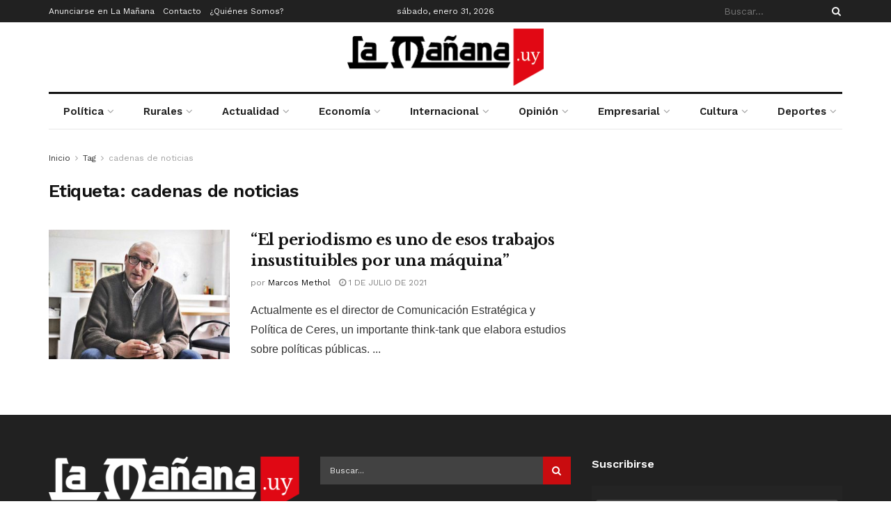

--- FILE ---
content_type: text/html; charset=UTF-8
request_url: https://www.xn--lamaana-7za.uy/tag/cadenas-de-noticias/
body_size: 29686
content:
<!doctype html>
<!--[if lt IE 7]> <html class="no-js lt-ie9 lt-ie8 lt-ie7" dir="ltr" lang="es" prefix="og: https://ogp.me/ns#"> <![endif]-->
<!--[if IE 7]>    <html class="no-js lt-ie9 lt-ie8" dir="ltr" lang="es" prefix="og: https://ogp.me/ns#"> <![endif]-->
<!--[if IE 8]>    <html class="no-js lt-ie9" dir="ltr" lang="es" prefix="og: https://ogp.me/ns#"> <![endif]-->
<!--[if IE 9]>    <html class="no-js lt-ie10" dir="ltr" lang="es" prefix="og: https://ogp.me/ns#"> <![endif]-->
<!--[if gt IE 8]><!--> <html class="no-js" dir="ltr" lang="es" prefix="og: https://ogp.me/ns#"> <!--<![endif]-->
<head>
    <meta http-equiv="Content-Type" content="text/html; charset=UTF-8" />
    <meta name='viewport' content='width=device-width, initial-scale=1, user-scalable=yes' />
    <link rel="profile" href="https://gmpg.org/xfn/11" />
    <link rel="pingback" href="https://www.xn--lamaana-7za.uy/xmlrpc.php" />
    <title>cadenas de noticias | La Mañana</title>

		<!-- All in One SEO 4.7.4.2 - aioseo.com -->
		<meta name="robots" content="max-image-preview:large" />
		<meta name="google-site-verification" content="OoKq5MtKR-R1Jz4PP_nlF0u7Lvs3AXi-Sk9afna0ecI" />
		<link rel="canonical" href="https://www.xn--lamaana-7za.uy/tag/cadenas-de-noticias/" />
		<meta name="generator" content="All in One SEO (AIOSEO) 4.7.4.2" />
		<meta name="google" content="nositelinkssearchbox" />
		<script type="application/ld+json" class="aioseo-schema">
			{"@context":"https:\/\/schema.org","@graph":[{"@type":"BreadcrumbList","@id":"https:\/\/www.xn--lamaana-7za.uy\/tag\/cadenas-de-noticias\/#breadcrumblist","itemListElement":[{"@type":"ListItem","@id":"https:\/\/www.xn--lamaana-7za.uy\/#listItem","position":1,"name":"Hogar","item":"https:\/\/www.xn--lamaana-7za.uy\/","nextItem":"https:\/\/www.xn--lamaana-7za.uy\/tag\/cadenas-de-noticias\/#listItem"},{"@type":"ListItem","@id":"https:\/\/www.xn--lamaana-7za.uy\/tag\/cadenas-de-noticias\/#listItem","position":2,"name":"cadenas de noticias","previousItem":"https:\/\/www.xn--lamaana-7za.uy\/#listItem"}]},{"@type":"CollectionPage","@id":"https:\/\/www.xn--lamaana-7za.uy\/tag\/cadenas-de-noticias\/#collectionpage","url":"https:\/\/www.xn--lamaana-7za.uy\/tag\/cadenas-de-noticias\/","name":"cadenas de noticias | La Ma\u00f1ana","inLanguage":"es-ES","isPartOf":{"@id":"https:\/\/www.xn--lamaana-7za.uy\/#website"},"breadcrumb":{"@id":"https:\/\/www.xn--lamaana-7za.uy\/tag\/cadenas-de-noticias\/#breadcrumblist"}},{"@type":"Organization","@id":"https:\/\/www.xn--lamaana-7za.uy\/#organization","name":"La Ma\u00f1ana","description":"Semanario La Ma\u00f1ana, Uruguay.","url":"https:\/\/www.xn--lamaana-7za.uy\/","logo":{"@type":"ImageObject","url":"https:\/\/www.xn--lamaana-7za.uy\/wp-content\/uploads\/2021\/06\/logo-e1654137514526.png","@id":"https:\/\/www.xn--lamaana-7za.uy\/tag\/cadenas-de-noticias\/#organizationLogo","width":300,"height":88,"caption":"La ma\u00f1ana"},"image":{"@id":"https:\/\/www.xn--lamaana-7za.uy\/tag\/cadenas-de-noticias\/#organizationLogo"},"sameAs":["https:\/\/www.facebook.com\/lamananauy","https:\/\/twitter.com\/Uruguaylamanana","https:\/\/www.instagram.com\/uruguaylamanana\/"]},{"@type":"WebSite","@id":"https:\/\/www.xn--lamaana-7za.uy\/#website","url":"https:\/\/www.xn--lamaana-7za.uy\/","name":"La Ma\u00f1ana","description":"Semanario La Ma\u00f1ana, Uruguay.","inLanguage":"es-ES","publisher":{"@id":"https:\/\/www.xn--lamaana-7za.uy\/#organization"}}]}
		</script>
		<!-- All in One SEO -->

<meta property="og:type" content="website">
<meta property="og:title" content="&quot;El periodismo es uno de esos trabajos insustituibles por una máquina&quot;">
<meta property="og:site_name" content="La Mañana">
<meta property="og:description" content="La Mañana">
<meta property="og:url" content="https://www.xn--lamaana-7za.uy/tag/cadenas-de-noticias">
<meta property="og:locale" content="es_ES">
<meta property="og:image" content="https://www.xn--lamaana-7za.uy/wp-content/uploads/2021/07/Supervielle2.jpg">
<meta property="og:image:height" content="760">
<meta property="og:image:width" content="1140">
<meta name="twitter:card" content="summary">
<meta name="twitter:url" content="https://www.xn--lamaana-7za.uy/tag/cadenas-de-noticias">
<meta name="twitter:title" content="&quot;El periodismo es uno de esos trabajos insustituibles por una máquina&quot;">
<meta name="twitter:description" content="La Mañana">
<meta name="twitter:image" content="https://www.xn--lamaana-7za.uy/wp-content/uploads/2021/07/Supervielle2.jpg">
<meta name="twitter:image:width" content="1140">
<meta name="twitter:image:height" content="760">
			<script type="text/javascript">
			  var jnews_ajax_url = '/?ajax-request=jnews'
			</script>
			<script type="text/javascript">;window.jnews=window.jnews||{},window.jnews.library=window.jnews.library||{},window.jnews.library=function(){"use strict";var e=this;e.win=window,e.doc=document,e.noop=function(){},e.globalBody=e.doc.getElementsByTagName("body")[0],e.globalBody=e.globalBody?e.globalBody:e.doc,e.win.jnewsDataStorage=e.win.jnewsDataStorage||{_storage:new WeakMap,put:function(e,t,n){this._storage.has(e)||this._storage.set(e,new Map),this._storage.get(e).set(t,n)},get:function(e,t){return this._storage.get(e).get(t)},has:function(e,t){return this._storage.has(e)&&this._storage.get(e).has(t)},remove:function(e,t){var n=this._storage.get(e).delete(t);return 0===!this._storage.get(e).size&&this._storage.delete(e),n}},e.windowWidth=function(){return e.win.innerWidth||e.docEl.clientWidth||e.globalBody.clientWidth},e.windowHeight=function(){return e.win.innerHeight||e.docEl.clientHeight||e.globalBody.clientHeight},e.requestAnimationFrame=e.win.requestAnimationFrame||e.win.webkitRequestAnimationFrame||e.win.mozRequestAnimationFrame||e.win.msRequestAnimationFrame||window.oRequestAnimationFrame||function(e){return setTimeout(e,1e3/60)},e.cancelAnimationFrame=e.win.cancelAnimationFrame||e.win.webkitCancelAnimationFrame||e.win.webkitCancelRequestAnimationFrame||e.win.mozCancelAnimationFrame||e.win.msCancelRequestAnimationFrame||e.win.oCancelRequestAnimationFrame||function(e){clearTimeout(e)},e.classListSupport="classList"in document.createElement("_"),e.hasClass=e.classListSupport?function(e,t){return e.classList.contains(t)}:function(e,t){return e.className.indexOf(t)>=0},e.addClass=e.classListSupport?function(t,n){e.hasClass(t,n)||t.classList.add(n)}:function(t,n){e.hasClass(t,n)||(t.className+=" "+n)},e.removeClass=e.classListSupport?function(t,n){e.hasClass(t,n)&&t.classList.remove(n)}:function(t,n){e.hasClass(t,n)&&(t.className=t.className.replace(n,""))},e.objKeys=function(e){var t=[];for(var n in e)Object.prototype.hasOwnProperty.call(e,n)&&t.push(n);return t},e.isObjectSame=function(e,t){var n=!0;return JSON.stringify(e)!==JSON.stringify(t)&&(n=!1),n},e.extend=function(){for(var e,t,n,o=arguments[0]||{},i=1,a=arguments.length;i<a;i++)if(null!==(e=arguments[i]))for(t in e)o!==(n=e[t])&&void 0!==n&&(o[t]=n);return o},e.dataStorage=e.win.jnewsDataStorage,e.isVisible=function(e){return 0!==e.offsetWidth&&0!==e.offsetHeight||e.getBoundingClientRect().length},e.getHeight=function(e){return e.offsetHeight||e.clientHeight||e.getBoundingClientRect().height},e.getWidth=function(e){return e.offsetWidth||e.clientWidth||e.getBoundingClientRect().width},e.supportsPassive=!1;try{var t=Object.defineProperty({},"passive",{get:function(){e.supportsPassive=!0}});"createEvent"in e.doc?e.win.addEventListener("test",null,t):"fireEvent"in e.doc&&e.win.attachEvent("test",null)}catch(e){}e.passiveOption=!!e.supportsPassive&&{passive:!0},e.setStorage=function(e,t){e="jnews-"+e;var n={expired:Math.floor(((new Date).getTime()+432e5)/1e3)};t=Object.assign(n,t);localStorage.setItem(e,JSON.stringify(t))},e.getStorage=function(e){e="jnews-"+e;var t=localStorage.getItem(e);return null!==t&&0<t.length?JSON.parse(localStorage.getItem(e)):{}},e.expiredStorage=function(){var t,n="jnews-";for(var o in localStorage)o.indexOf(n)>-1&&"undefined"!==(t=e.getStorage(o.replace(n,""))).expired&&t.expired<Math.floor((new Date).getTime()/1e3)&&localStorage.removeItem(o)},e.addEvents=function(t,n,o){for(var i in n){var a=["touchstart","touchmove"].indexOf(i)>=0&&!o&&e.passiveOption;"createEvent"in e.doc?t.addEventListener(i,n[i],a):"fireEvent"in e.doc&&t.attachEvent("on"+i,n[i])}},e.removeEvents=function(t,n){for(var o in n)"createEvent"in e.doc?t.removeEventListener(o,n[o]):"fireEvent"in e.doc&&t.detachEvent("on"+o,n[o])},e.triggerEvents=function(t,n,o){var i;o=o||{detail:null};return"createEvent"in e.doc?(!(i=e.doc.createEvent("CustomEvent")||new CustomEvent(n)).initCustomEvent||i.initCustomEvent(n,!0,!1,o),void t.dispatchEvent(i)):"fireEvent"in e.doc?((i=e.doc.createEventObject()).eventType=n,void t.fireEvent("on"+i.eventType,i)):void 0},e.getParents=function(t,n){void 0===n&&(n=e.doc);for(var o=[],i=t.parentNode,a=!1;!a;)if(i){var r=i;r.querySelectorAll(n).length?a=!0:(o.push(r),i=r.parentNode)}else o=[],a=!0;return o},e.forEach=function(e,t,n){for(var o=0,i=e.length;o<i;o++)t.call(n,e[o],o)},e.getText=function(e){return e.innerText||e.textContent},e.setText=function(e,t){var n="object"==typeof t?t.innerText||t.textContent:t;e.innerText&&(e.innerText=n),e.textContent&&(e.textContent=n)},e.httpBuildQuery=function(t){return e.objKeys(t).reduce(function t(n){var o=arguments.length>1&&void 0!==arguments[1]?arguments[1]:null;return function(i,a){var r=n[a];a=encodeURIComponent(a);var s=o?"".concat(o,"[").concat(a,"]"):a;return null==r||"function"==typeof r?(i.push("".concat(s,"=")),i):["number","boolean","string"].includes(typeof r)?(i.push("".concat(s,"=").concat(encodeURIComponent(r))),i):(i.push(e.objKeys(r).reduce(t(r,s),[]).join("&")),i)}}(t),[]).join("&")},e.get=function(t,n,o,i){return o="function"==typeof o?o:e.noop,e.ajax("GET",t,n,o,i)},e.post=function(t,n,o,i){return o="function"==typeof o?o:e.noop,e.ajax("POST",t,n,o,i)},e.ajax=function(t,n,o,i,a){var r=new XMLHttpRequest,s=n,c=e.httpBuildQuery(o);if(t=-1!=["GET","POST"].indexOf(t)?t:"GET",r.open(t,s+("GET"==t?"?"+c:""),!0),"POST"==t&&r.setRequestHeader("Content-type","application/x-www-form-urlencoded"),r.setRequestHeader("X-Requested-With","XMLHttpRequest"),r.onreadystatechange=function(){4===r.readyState&&200<=r.status&&300>r.status&&"function"==typeof i&&i.call(void 0,r.response)},void 0!==a&&!a){return{xhr:r,send:function(){r.send("POST"==t?c:null)}}}return r.send("POST"==t?c:null),{xhr:r}},e.scrollTo=function(t,n,o){function i(e,t,n){this.start=this.position(),this.change=e-this.start,this.currentTime=0,this.increment=20,this.duration=void 0===n?500:n,this.callback=t,this.finish=!1,this.animateScroll()}return Math.easeInOutQuad=function(e,t,n,o){return(e/=o/2)<1?n/2*e*e+t:-n/2*(--e*(e-2)-1)+t},i.prototype.stop=function(){this.finish=!0},i.prototype.move=function(t){e.doc.documentElement.scrollTop=t,e.globalBody.parentNode.scrollTop=t,e.globalBody.scrollTop=t},i.prototype.position=function(){return e.doc.documentElement.scrollTop||e.globalBody.parentNode.scrollTop||e.globalBody.scrollTop},i.prototype.animateScroll=function(){this.currentTime+=this.increment;var t=Math.easeInOutQuad(this.currentTime,this.start,this.change,this.duration);this.move(t),this.currentTime<this.duration&&!this.finish?e.requestAnimationFrame.call(e.win,this.animateScroll.bind(this)):this.callback&&"function"==typeof this.callback&&this.callback()},new i(t,n,o)},e.unwrap=function(t){var n,o=t;e.forEach(t,(function(e,t){n?n+=e:n=e})),o.replaceWith(n)},e.performance={start:function(e){performance.mark(e+"Start")},stop:function(e){performance.mark(e+"End"),performance.measure(e,e+"Start",e+"End")}},e.fps=function(){var t=0,n=0,o=0;!function(){var i=t=0,a=0,r=0,s=document.getElementById("fpsTable"),c=function(t){void 0===document.getElementsByTagName("body")[0]?e.requestAnimationFrame.call(e.win,(function(){c(t)})):document.getElementsByTagName("body")[0].appendChild(t)};null===s&&((s=document.createElement("div")).style.position="fixed",s.style.top="120px",s.style.left="10px",s.style.width="100px",s.style.height="20px",s.style.border="1px solid black",s.style.fontSize="11px",s.style.zIndex="100000",s.style.backgroundColor="white",s.id="fpsTable",c(s));var l=function(){o++,n=Date.now(),(a=(o/(r=(n-t)/1e3)).toPrecision(2))!=i&&(i=a,s.innerHTML=i+"fps"),1<r&&(t=n,o=0),e.requestAnimationFrame.call(e.win,l)};l()}()},e.instr=function(e,t){for(var n=0;n<t.length;n++)if(-1!==e.toLowerCase().indexOf(t[n].toLowerCase()))return!0},e.winLoad=function(t,n){function o(o){if("complete"===e.doc.readyState||"interactive"===e.doc.readyState)return!o||n?setTimeout(t,n||1):t(o),1}o()||e.addEvents(e.win,{load:o})},e.docReady=function(t,n){function o(o){if("complete"===e.doc.readyState||"interactive"===e.doc.readyState)return!o||n?setTimeout(t,n||1):t(o),1}o()||e.addEvents(e.doc,{DOMContentLoaded:o})},e.fireOnce=function(){e.docReady((function(){e.assets=e.assets||[],e.assets.length&&(e.boot(),e.load_assets())}),50)},e.boot=function(){e.length&&e.doc.querySelectorAll("style[media]").forEach((function(e){"not all"==e.getAttribute("media")&&e.removeAttribute("media")}))},e.create_js=function(t,n){var o=e.doc.createElement("script");switch(o.setAttribute("src",t),n){case"defer":o.setAttribute("defer",!0);break;case"async":o.setAttribute("async",!0);break;case"deferasync":o.setAttribute("defer",!0),o.setAttribute("async",!0)}e.globalBody.appendChild(o)},e.load_assets=function(){"object"==typeof e.assets&&e.forEach(e.assets.slice(0),(function(t,n){var o="";t.defer&&(o+="defer"),t.async&&(o+="async"),e.create_js(t.url,o);var i=e.assets.indexOf(t);i>-1&&e.assets.splice(i,1)})),e.assets=jnewsoption.au_scripts=window.jnewsads=[]},e.setCookie=function(e,t,n){var o="";if(n){var i=new Date;i.setTime(i.getTime()+24*n*60*60*1e3),o="; expires="+i.toUTCString()}document.cookie=e+"="+(t||"")+o+"; path=/"},e.getCookie=function(e){for(var t=e+"=",n=document.cookie.split(";"),o=0;o<n.length;o++){for(var i=n[o];" "==i.charAt(0);)i=i.substring(1,i.length);if(0==i.indexOf(t))return i.substring(t.length,i.length)}return null},e.eraseCookie=function(e){document.cookie=e+"=; Path=/; Expires=Thu, 01 Jan 1970 00:00:01 GMT;"},e.docReady((function(){e.globalBody=e.globalBody==e.doc?e.doc.getElementsByTagName("body")[0]:e.globalBody,e.globalBody=e.globalBody?e.globalBody:e.doc})),e.winLoad((function(){e.winLoad((function(){var t=!1;if(void 0!==window.jnewsadmin)if(void 0!==window.file_version_checker){var n=e.objKeys(window.file_version_checker);n.length?n.forEach((function(e){t||"10.0.4"===window.file_version_checker[e]||(t=!0)})):t=!0}else t=!0;t&&(window.jnewsHelper.getMessage(),window.jnewsHelper.getNotice())}),2500)}))},window.jnews.library=new window.jnews.library;</script><link rel='dns-prefetch' href='//fonts.googleapis.com' />
<link rel='preconnect' href='https://fonts.gstatic.com' />
<link rel="alternate" type="application/rss+xml" title="La Mañana &raquo; Feed" href="https://www.xn--lamaana-7za.uy/feed/" />
<link rel="alternate" type="application/rss+xml" title="La Mañana &raquo; Feed de los comentarios" href="https://www.xn--lamaana-7za.uy/comments/feed/" />
<link rel="alternate" type="application/rss+xml" title="La Mañana &raquo; Etiqueta cadenas de noticias del feed" href="https://www.xn--lamaana-7za.uy/tag/cadenas-de-noticias/feed/" />
		<!-- This site uses the Google Analytics by MonsterInsights plugin v9.2.1 - Using Analytics tracking - https://www.monsterinsights.com/ -->
							<script src="//www.googletagmanager.com/gtag/js?id=G-BD3Y7YKDVK"  data-cfasync="false" data-wpfc-render="false" type="text/javascript" async></script>
			<script data-cfasync="false" data-wpfc-render="false" type="text/javascript">
				var mi_version = '9.2.1';
				var mi_track_user = true;
				var mi_no_track_reason = '';
								var MonsterInsightsDefaultLocations = {"page_location":"https:\/\/www.xn--lamaana-7za.uy\/tag\/cadenas-de-noticias\/"};
				if ( typeof MonsterInsightsPrivacyGuardFilter === 'function' ) {
					var MonsterInsightsLocations = (typeof MonsterInsightsExcludeQuery === 'object') ? MonsterInsightsPrivacyGuardFilter( MonsterInsightsExcludeQuery ) : MonsterInsightsPrivacyGuardFilter( MonsterInsightsDefaultLocations );
				} else {
					var MonsterInsightsLocations = (typeof MonsterInsightsExcludeQuery === 'object') ? MonsterInsightsExcludeQuery : MonsterInsightsDefaultLocations;
				}

								var disableStrs = [
										'ga-disable-G-BD3Y7YKDVK',
									];

				/* Function to detect opted out users */
				function __gtagTrackerIsOptedOut() {
					for (var index = 0; index < disableStrs.length; index++) {
						if (document.cookie.indexOf(disableStrs[index] + '=true') > -1) {
							return true;
						}
					}

					return false;
				}

				/* Disable tracking if the opt-out cookie exists. */
				if (__gtagTrackerIsOptedOut()) {
					for (var index = 0; index < disableStrs.length; index++) {
						window[disableStrs[index]] = true;
					}
				}

				/* Opt-out function */
				function __gtagTrackerOptout() {
					for (var index = 0; index < disableStrs.length; index++) {
						document.cookie = disableStrs[index] + '=true; expires=Thu, 31 Dec 2099 23:59:59 UTC; path=/';
						window[disableStrs[index]] = true;
					}
				}

				if ('undefined' === typeof gaOptout) {
					function gaOptout() {
						__gtagTrackerOptout();
					}
				}
								window.dataLayer = window.dataLayer || [];

				window.MonsterInsightsDualTracker = {
					helpers: {},
					trackers: {},
				};
				if (mi_track_user) {
					function __gtagDataLayer() {
						dataLayer.push(arguments);
					}

					function __gtagTracker(type, name, parameters) {
						if (!parameters) {
							parameters = {};
						}

						if (parameters.send_to) {
							__gtagDataLayer.apply(null, arguments);
							return;
						}

						if (type === 'event') {
														parameters.send_to = monsterinsights_frontend.v4_id;
							var hookName = name;
							if (typeof parameters['event_category'] !== 'undefined') {
								hookName = parameters['event_category'] + ':' + name;
							}

							if (typeof MonsterInsightsDualTracker.trackers[hookName] !== 'undefined') {
								MonsterInsightsDualTracker.trackers[hookName](parameters);
							} else {
								__gtagDataLayer('event', name, parameters);
							}
							
						} else {
							__gtagDataLayer.apply(null, arguments);
						}
					}

					__gtagTracker('js', new Date());
					__gtagTracker('set', {
						'developer_id.dZGIzZG': true,
											});
					if ( MonsterInsightsLocations.page_location ) {
						__gtagTracker('set', MonsterInsightsLocations);
					}
										__gtagTracker('config', 'G-BD3Y7YKDVK', {"forceSSL":"true","link_attribution":"true"} );
															window.gtag = __gtagTracker;										(function () {
						/* https://developers.google.com/analytics/devguides/collection/analyticsjs/ */
						/* ga and __gaTracker compatibility shim. */
						var noopfn = function () {
							return null;
						};
						var newtracker = function () {
							return new Tracker();
						};
						var Tracker = function () {
							return null;
						};
						var p = Tracker.prototype;
						p.get = noopfn;
						p.set = noopfn;
						p.send = function () {
							var args = Array.prototype.slice.call(arguments);
							args.unshift('send');
							__gaTracker.apply(null, args);
						};
						var __gaTracker = function () {
							var len = arguments.length;
							if (len === 0) {
								return;
							}
							var f = arguments[len - 1];
							if (typeof f !== 'object' || f === null || typeof f.hitCallback !== 'function') {
								if ('send' === arguments[0]) {
									var hitConverted, hitObject = false, action;
									if ('event' === arguments[1]) {
										if ('undefined' !== typeof arguments[3]) {
											hitObject = {
												'eventAction': arguments[3],
												'eventCategory': arguments[2],
												'eventLabel': arguments[4],
												'value': arguments[5] ? arguments[5] : 1,
											}
										}
									}
									if ('pageview' === arguments[1]) {
										if ('undefined' !== typeof arguments[2]) {
											hitObject = {
												'eventAction': 'page_view',
												'page_path': arguments[2],
											}
										}
									}
									if (typeof arguments[2] === 'object') {
										hitObject = arguments[2];
									}
									if (typeof arguments[5] === 'object') {
										Object.assign(hitObject, arguments[5]);
									}
									if ('undefined' !== typeof arguments[1].hitType) {
										hitObject = arguments[1];
										if ('pageview' === hitObject.hitType) {
											hitObject.eventAction = 'page_view';
										}
									}
									if (hitObject) {
										action = 'timing' === arguments[1].hitType ? 'timing_complete' : hitObject.eventAction;
										hitConverted = mapArgs(hitObject);
										__gtagTracker('event', action, hitConverted);
									}
								}
								return;
							}

							function mapArgs(args) {
								var arg, hit = {};
								var gaMap = {
									'eventCategory': 'event_category',
									'eventAction': 'event_action',
									'eventLabel': 'event_label',
									'eventValue': 'event_value',
									'nonInteraction': 'non_interaction',
									'timingCategory': 'event_category',
									'timingVar': 'name',
									'timingValue': 'value',
									'timingLabel': 'event_label',
									'page': 'page_path',
									'location': 'page_location',
									'title': 'page_title',
									'referrer' : 'page_referrer',
								};
								for (arg in args) {
																		if (!(!args.hasOwnProperty(arg) || !gaMap.hasOwnProperty(arg))) {
										hit[gaMap[arg]] = args[arg];
									} else {
										hit[arg] = args[arg];
									}
								}
								return hit;
							}

							try {
								f.hitCallback();
							} catch (ex) {
							}
						};
						__gaTracker.create = newtracker;
						__gaTracker.getByName = newtracker;
						__gaTracker.getAll = function () {
							return [];
						};
						__gaTracker.remove = noopfn;
						__gaTracker.loaded = true;
						window['__gaTracker'] = __gaTracker;
					})();
									} else {
										console.log("");
					(function () {
						function __gtagTracker() {
							return null;
						}

						window['__gtagTracker'] = __gtagTracker;
						window['gtag'] = __gtagTracker;
					})();
									}
			</script>
				<!-- / Google Analytics by MonsterInsights -->
		<script type="text/javascript">
/* <![CDATA[ */
window._wpemojiSettings = {"baseUrl":"https:\/\/s.w.org\/images\/core\/emoji\/15.0.3\/72x72\/","ext":".png","svgUrl":"https:\/\/s.w.org\/images\/core\/emoji\/15.0.3\/svg\/","svgExt":".svg","source":{"concatemoji":"https:\/\/www.xn--lamaana-7za.uy\/wp-includes\/js\/wp-emoji-release.min.js?ver=6.6.4"}};
/*! This file is auto-generated */
!function(i,n){var o,s,e;function c(e){try{var t={supportTests:e,timestamp:(new Date).valueOf()};sessionStorage.setItem(o,JSON.stringify(t))}catch(e){}}function p(e,t,n){e.clearRect(0,0,e.canvas.width,e.canvas.height),e.fillText(t,0,0);var t=new Uint32Array(e.getImageData(0,0,e.canvas.width,e.canvas.height).data),r=(e.clearRect(0,0,e.canvas.width,e.canvas.height),e.fillText(n,0,0),new Uint32Array(e.getImageData(0,0,e.canvas.width,e.canvas.height).data));return t.every(function(e,t){return e===r[t]})}function u(e,t,n){switch(t){case"flag":return n(e,"\ud83c\udff3\ufe0f\u200d\u26a7\ufe0f","\ud83c\udff3\ufe0f\u200b\u26a7\ufe0f")?!1:!n(e,"\ud83c\uddfa\ud83c\uddf3","\ud83c\uddfa\u200b\ud83c\uddf3")&&!n(e,"\ud83c\udff4\udb40\udc67\udb40\udc62\udb40\udc65\udb40\udc6e\udb40\udc67\udb40\udc7f","\ud83c\udff4\u200b\udb40\udc67\u200b\udb40\udc62\u200b\udb40\udc65\u200b\udb40\udc6e\u200b\udb40\udc67\u200b\udb40\udc7f");case"emoji":return!n(e,"\ud83d\udc26\u200d\u2b1b","\ud83d\udc26\u200b\u2b1b")}return!1}function f(e,t,n){var r="undefined"!=typeof WorkerGlobalScope&&self instanceof WorkerGlobalScope?new OffscreenCanvas(300,150):i.createElement("canvas"),a=r.getContext("2d",{willReadFrequently:!0}),o=(a.textBaseline="top",a.font="600 32px Arial",{});return e.forEach(function(e){o[e]=t(a,e,n)}),o}function t(e){var t=i.createElement("script");t.src=e,t.defer=!0,i.head.appendChild(t)}"undefined"!=typeof Promise&&(o="wpEmojiSettingsSupports",s=["flag","emoji"],n.supports={everything:!0,everythingExceptFlag:!0},e=new Promise(function(e){i.addEventListener("DOMContentLoaded",e,{once:!0})}),new Promise(function(t){var n=function(){try{var e=JSON.parse(sessionStorage.getItem(o));if("object"==typeof e&&"number"==typeof e.timestamp&&(new Date).valueOf()<e.timestamp+604800&&"object"==typeof e.supportTests)return e.supportTests}catch(e){}return null}();if(!n){if("undefined"!=typeof Worker&&"undefined"!=typeof OffscreenCanvas&&"undefined"!=typeof URL&&URL.createObjectURL&&"undefined"!=typeof Blob)try{var e="postMessage("+f.toString()+"("+[JSON.stringify(s),u.toString(),p.toString()].join(",")+"));",r=new Blob([e],{type:"text/javascript"}),a=new Worker(URL.createObjectURL(r),{name:"wpTestEmojiSupports"});return void(a.onmessage=function(e){c(n=e.data),a.terminate(),t(n)})}catch(e){}c(n=f(s,u,p))}t(n)}).then(function(e){for(var t in e)n.supports[t]=e[t],n.supports.everything=n.supports.everything&&n.supports[t],"flag"!==t&&(n.supports.everythingExceptFlag=n.supports.everythingExceptFlag&&n.supports[t]);n.supports.everythingExceptFlag=n.supports.everythingExceptFlag&&!n.supports.flag,n.DOMReady=!1,n.readyCallback=function(){n.DOMReady=!0}}).then(function(){return e}).then(function(){var e;n.supports.everything||(n.readyCallback(),(e=n.source||{}).concatemoji?t(e.concatemoji):e.wpemoji&&e.twemoji&&(t(e.twemoji),t(e.wpemoji)))}))}((window,document),window._wpemojiSettings);
/* ]]> */
</script>

<style id='wp-emoji-styles-inline-css' type='text/css'>

	img.wp-smiley, img.emoji {
		display: inline !important;
		border: none !important;
		box-shadow: none !important;
		height: 1em !important;
		width: 1em !important;
		margin: 0 0.07em !important;
		vertical-align: -0.1em !important;
		background: none !important;
		padding: 0 !important;
	}
</style>
<link rel='stylesheet' id='wp-block-library-css' href='https://www.xn--lamaana-7za.uy/wp-includes/css/dist/block-library/style.min.css?ver=6.6.4' type='text/css' media='all' />
<style id='classic-theme-styles-inline-css' type='text/css'>
/*! This file is auto-generated */
.wp-block-button__link{color:#fff;background-color:#32373c;border-radius:9999px;box-shadow:none;text-decoration:none;padding:calc(.667em + 2px) calc(1.333em + 2px);font-size:1.125em}.wp-block-file__button{background:#32373c;color:#fff;text-decoration:none}
</style>
<style id='global-styles-inline-css' type='text/css'>
:root{--wp--preset--aspect-ratio--square: 1;--wp--preset--aspect-ratio--4-3: 4/3;--wp--preset--aspect-ratio--3-4: 3/4;--wp--preset--aspect-ratio--3-2: 3/2;--wp--preset--aspect-ratio--2-3: 2/3;--wp--preset--aspect-ratio--16-9: 16/9;--wp--preset--aspect-ratio--9-16: 9/16;--wp--preset--color--black: #000000;--wp--preset--color--cyan-bluish-gray: #abb8c3;--wp--preset--color--white: #ffffff;--wp--preset--color--pale-pink: #f78da7;--wp--preset--color--vivid-red: #cf2e2e;--wp--preset--color--luminous-vivid-orange: #ff6900;--wp--preset--color--luminous-vivid-amber: #fcb900;--wp--preset--color--light-green-cyan: #7bdcb5;--wp--preset--color--vivid-green-cyan: #00d084;--wp--preset--color--pale-cyan-blue: #8ed1fc;--wp--preset--color--vivid-cyan-blue: #0693e3;--wp--preset--color--vivid-purple: #9b51e0;--wp--preset--gradient--vivid-cyan-blue-to-vivid-purple: linear-gradient(135deg,rgba(6,147,227,1) 0%,rgb(155,81,224) 100%);--wp--preset--gradient--light-green-cyan-to-vivid-green-cyan: linear-gradient(135deg,rgb(122,220,180) 0%,rgb(0,208,130) 100%);--wp--preset--gradient--luminous-vivid-amber-to-luminous-vivid-orange: linear-gradient(135deg,rgba(252,185,0,1) 0%,rgba(255,105,0,1) 100%);--wp--preset--gradient--luminous-vivid-orange-to-vivid-red: linear-gradient(135deg,rgba(255,105,0,1) 0%,rgb(207,46,46) 100%);--wp--preset--gradient--very-light-gray-to-cyan-bluish-gray: linear-gradient(135deg,rgb(238,238,238) 0%,rgb(169,184,195) 100%);--wp--preset--gradient--cool-to-warm-spectrum: linear-gradient(135deg,rgb(74,234,220) 0%,rgb(151,120,209) 20%,rgb(207,42,186) 40%,rgb(238,44,130) 60%,rgb(251,105,98) 80%,rgb(254,248,76) 100%);--wp--preset--gradient--blush-light-purple: linear-gradient(135deg,rgb(255,206,236) 0%,rgb(152,150,240) 100%);--wp--preset--gradient--blush-bordeaux: linear-gradient(135deg,rgb(254,205,165) 0%,rgb(254,45,45) 50%,rgb(107,0,62) 100%);--wp--preset--gradient--luminous-dusk: linear-gradient(135deg,rgb(255,203,112) 0%,rgb(199,81,192) 50%,rgb(65,88,208) 100%);--wp--preset--gradient--pale-ocean: linear-gradient(135deg,rgb(255,245,203) 0%,rgb(182,227,212) 50%,rgb(51,167,181) 100%);--wp--preset--gradient--electric-grass: linear-gradient(135deg,rgb(202,248,128) 0%,rgb(113,206,126) 100%);--wp--preset--gradient--midnight: linear-gradient(135deg,rgb(2,3,129) 0%,rgb(40,116,252) 100%);--wp--preset--font-size--small: 13px;--wp--preset--font-size--medium: 20px;--wp--preset--font-size--large: 36px;--wp--preset--font-size--x-large: 42px;--wp--preset--spacing--20: 0.44rem;--wp--preset--spacing--30: 0.67rem;--wp--preset--spacing--40: 1rem;--wp--preset--spacing--50: 1.5rem;--wp--preset--spacing--60: 2.25rem;--wp--preset--spacing--70: 3.38rem;--wp--preset--spacing--80: 5.06rem;--wp--preset--shadow--natural: 6px 6px 9px rgba(0, 0, 0, 0.2);--wp--preset--shadow--deep: 12px 12px 50px rgba(0, 0, 0, 0.4);--wp--preset--shadow--sharp: 6px 6px 0px rgba(0, 0, 0, 0.2);--wp--preset--shadow--outlined: 6px 6px 0px -3px rgba(255, 255, 255, 1), 6px 6px rgba(0, 0, 0, 1);--wp--preset--shadow--crisp: 6px 6px 0px rgba(0, 0, 0, 1);}:where(.is-layout-flex){gap: 0.5em;}:where(.is-layout-grid){gap: 0.5em;}body .is-layout-flex{display: flex;}.is-layout-flex{flex-wrap: wrap;align-items: center;}.is-layout-flex > :is(*, div){margin: 0;}body .is-layout-grid{display: grid;}.is-layout-grid > :is(*, div){margin: 0;}:where(.wp-block-columns.is-layout-flex){gap: 2em;}:where(.wp-block-columns.is-layout-grid){gap: 2em;}:where(.wp-block-post-template.is-layout-flex){gap: 1.25em;}:where(.wp-block-post-template.is-layout-grid){gap: 1.25em;}.has-black-color{color: var(--wp--preset--color--black) !important;}.has-cyan-bluish-gray-color{color: var(--wp--preset--color--cyan-bluish-gray) !important;}.has-white-color{color: var(--wp--preset--color--white) !important;}.has-pale-pink-color{color: var(--wp--preset--color--pale-pink) !important;}.has-vivid-red-color{color: var(--wp--preset--color--vivid-red) !important;}.has-luminous-vivid-orange-color{color: var(--wp--preset--color--luminous-vivid-orange) !important;}.has-luminous-vivid-amber-color{color: var(--wp--preset--color--luminous-vivid-amber) !important;}.has-light-green-cyan-color{color: var(--wp--preset--color--light-green-cyan) !important;}.has-vivid-green-cyan-color{color: var(--wp--preset--color--vivid-green-cyan) !important;}.has-pale-cyan-blue-color{color: var(--wp--preset--color--pale-cyan-blue) !important;}.has-vivid-cyan-blue-color{color: var(--wp--preset--color--vivid-cyan-blue) !important;}.has-vivid-purple-color{color: var(--wp--preset--color--vivid-purple) !important;}.has-black-background-color{background-color: var(--wp--preset--color--black) !important;}.has-cyan-bluish-gray-background-color{background-color: var(--wp--preset--color--cyan-bluish-gray) !important;}.has-white-background-color{background-color: var(--wp--preset--color--white) !important;}.has-pale-pink-background-color{background-color: var(--wp--preset--color--pale-pink) !important;}.has-vivid-red-background-color{background-color: var(--wp--preset--color--vivid-red) !important;}.has-luminous-vivid-orange-background-color{background-color: var(--wp--preset--color--luminous-vivid-orange) !important;}.has-luminous-vivid-amber-background-color{background-color: var(--wp--preset--color--luminous-vivid-amber) !important;}.has-light-green-cyan-background-color{background-color: var(--wp--preset--color--light-green-cyan) !important;}.has-vivid-green-cyan-background-color{background-color: var(--wp--preset--color--vivid-green-cyan) !important;}.has-pale-cyan-blue-background-color{background-color: var(--wp--preset--color--pale-cyan-blue) !important;}.has-vivid-cyan-blue-background-color{background-color: var(--wp--preset--color--vivid-cyan-blue) !important;}.has-vivid-purple-background-color{background-color: var(--wp--preset--color--vivid-purple) !important;}.has-black-border-color{border-color: var(--wp--preset--color--black) !important;}.has-cyan-bluish-gray-border-color{border-color: var(--wp--preset--color--cyan-bluish-gray) !important;}.has-white-border-color{border-color: var(--wp--preset--color--white) !important;}.has-pale-pink-border-color{border-color: var(--wp--preset--color--pale-pink) !important;}.has-vivid-red-border-color{border-color: var(--wp--preset--color--vivid-red) !important;}.has-luminous-vivid-orange-border-color{border-color: var(--wp--preset--color--luminous-vivid-orange) !important;}.has-luminous-vivid-amber-border-color{border-color: var(--wp--preset--color--luminous-vivid-amber) !important;}.has-light-green-cyan-border-color{border-color: var(--wp--preset--color--light-green-cyan) !important;}.has-vivid-green-cyan-border-color{border-color: var(--wp--preset--color--vivid-green-cyan) !important;}.has-pale-cyan-blue-border-color{border-color: var(--wp--preset--color--pale-cyan-blue) !important;}.has-vivid-cyan-blue-border-color{border-color: var(--wp--preset--color--vivid-cyan-blue) !important;}.has-vivid-purple-border-color{border-color: var(--wp--preset--color--vivid-purple) !important;}.has-vivid-cyan-blue-to-vivid-purple-gradient-background{background: var(--wp--preset--gradient--vivid-cyan-blue-to-vivid-purple) !important;}.has-light-green-cyan-to-vivid-green-cyan-gradient-background{background: var(--wp--preset--gradient--light-green-cyan-to-vivid-green-cyan) !important;}.has-luminous-vivid-amber-to-luminous-vivid-orange-gradient-background{background: var(--wp--preset--gradient--luminous-vivid-amber-to-luminous-vivid-orange) !important;}.has-luminous-vivid-orange-to-vivid-red-gradient-background{background: var(--wp--preset--gradient--luminous-vivid-orange-to-vivid-red) !important;}.has-very-light-gray-to-cyan-bluish-gray-gradient-background{background: var(--wp--preset--gradient--very-light-gray-to-cyan-bluish-gray) !important;}.has-cool-to-warm-spectrum-gradient-background{background: var(--wp--preset--gradient--cool-to-warm-spectrum) !important;}.has-blush-light-purple-gradient-background{background: var(--wp--preset--gradient--blush-light-purple) !important;}.has-blush-bordeaux-gradient-background{background: var(--wp--preset--gradient--blush-bordeaux) !important;}.has-luminous-dusk-gradient-background{background: var(--wp--preset--gradient--luminous-dusk) !important;}.has-pale-ocean-gradient-background{background: var(--wp--preset--gradient--pale-ocean) !important;}.has-electric-grass-gradient-background{background: var(--wp--preset--gradient--electric-grass) !important;}.has-midnight-gradient-background{background: var(--wp--preset--gradient--midnight) !important;}.has-small-font-size{font-size: var(--wp--preset--font-size--small) !important;}.has-medium-font-size{font-size: var(--wp--preset--font-size--medium) !important;}.has-large-font-size{font-size: var(--wp--preset--font-size--large) !important;}.has-x-large-font-size{font-size: var(--wp--preset--font-size--x-large) !important;}
:where(.wp-block-post-template.is-layout-flex){gap: 1.25em;}:where(.wp-block-post-template.is-layout-grid){gap: 1.25em;}
:where(.wp-block-columns.is-layout-flex){gap: 2em;}:where(.wp-block-columns.is-layout-grid){gap: 2em;}
:root :where(.wp-block-pullquote){font-size: 1.5em;line-height: 1.6;}
</style>
<link rel='stylesheet' id='contact-form-7-css' href='https://www.xn--lamaana-7za.uy/wp-content/plugins/contact-form-7/includes/css/styles.css?ver=6.0' type='text/css' media='all' />
<link rel='stylesheet' id='jnews-subscribe-css' href='https://www.xn--lamaana-7za.uy/wp-content/plugins/jnews-subscribe-to-download/assets/css/plugin.css?ver=11.0.1' type='text/css' media='all' />
<link rel='stylesheet' id='elementor-frontend-css' href='https://www.xn--lamaana-7za.uy/wp-content/plugins/elementor/assets/css/frontend.min.css?ver=3.24.7' type='text/css' media='all' />
<link rel='stylesheet' id='jeg_customizer_font-css' href='//fonts.googleapis.com/css?family=Work+Sans%3Aregular%2C600%7CLibre+Baskerville%3Aregular%2Citalic%2C700&#038;display=swap&#038;ver=1.2.6' type='text/css' media='all' />
<link rel='stylesheet' id='jnews-frontend-css' href='https://www.xn--lamaana-7za.uy/wp-content/themes/jnews/assets/dist/frontend.min.css?ver=11.6.5' type='text/css' media='all' />
<link rel='stylesheet' id='jnews-elementor-css' href='https://www.xn--lamaana-7za.uy/wp-content/themes/jnews/assets/css/elementor-frontend.css?ver=11.6.5' type='text/css' media='all' />
<link rel='stylesheet' id='jnews-style-css' href='https://www.xn--lamaana-7za.uy/wp-content/themes/jnews/style.css?ver=11.6.5' type='text/css' media='all' />
<link rel='stylesheet' id='jnews-darkmode-css' href='https://www.xn--lamaana-7za.uy/wp-content/themes/jnews/assets/css/darkmode.css?ver=11.6.5' type='text/css' media='all' />
<link rel='stylesheet' id='jnews-scheme-css' href='https://www.xn--lamaana-7za.uy/wp-content/themes/jnews/data/import/newspaper/scheme.css?ver=11.6.5' type='text/css' media='all' />
<link rel='stylesheet' id='__EPYT__style-css' href='https://www.xn--lamaana-7za.uy/wp-content/plugins/youtube-embed-plus/styles/ytprefs.min.css?ver=14.2.1.2' type='text/css' media='all' />
<style id='__EPYT__style-inline-css' type='text/css'>

                .epyt-gallery-thumb {
                        width: 20%;
                }
                
</style>
<link rel='stylesheet' id='eael-general-css' href='https://www.xn--lamaana-7za.uy/wp-content/plugins/essential-addons-for-elementor-lite/assets/front-end/css/view/general.min.css?ver=6.0.9' type='text/css' media='all' />
<link rel='stylesheet' id='jnews-select-share-css' href='https://www.xn--lamaana-7za.uy/wp-content/plugins/jnews-social-share/assets/css/plugin.css' type='text/css' media='all' />
<script type="text/javascript" src="https://www.xn--lamaana-7za.uy/wp-content/plugins/google-analytics-for-wordpress/assets/js/frontend-gtag.min.js?ver=9.2.1" id="monsterinsights-frontend-script-js" async="async" data-wp-strategy="async"></script>
<script data-cfasync="false" data-wpfc-render="false" type="text/javascript" id='monsterinsights-frontend-script-js-extra'>/* <![CDATA[ */
var monsterinsights_frontend = {"js_events_tracking":"true","download_extensions":"doc,pdf,ppt,zip,xls,docx,pptx,xlsx","inbound_paths":"[{\"path\":\"\\\/go\\\/\",\"label\":\"affiliate\"},{\"path\":\"\\\/recommend\\\/\",\"label\":\"affiliate\"}]","home_url":"https:\/\/www.xn--lamaana-7za.uy","hash_tracking":"false","v4_id":"G-BD3Y7YKDVK"};/* ]]> */
</script>
<script type="text/javascript" src="https://www.xn--lamaana-7za.uy/wp-includes/js/jquery/jquery.min.js?ver=3.7.1" id="jquery-core-js"></script>
<script type="text/javascript" src="https://www.xn--lamaana-7za.uy/wp-includes/js/jquery/jquery-migrate.min.js?ver=3.4.1" id="jquery-migrate-js"></script>
<script type="text/javascript" id="__ytprefs__-js-extra">
/* <![CDATA[ */
var _EPYT_ = {"ajaxurl":"https:\/\/www.xn--lamaana-7za.uy\/wp-admin\/admin-ajax.php","security":"31b818d4b2","gallery_scrolloffset":"20","eppathtoscripts":"https:\/\/www.xn--lamaana-7za.uy\/wp-content\/plugins\/youtube-embed-plus\/scripts\/","eppath":"https:\/\/www.xn--lamaana-7za.uy\/wp-content\/plugins\/youtube-embed-plus\/","epresponsiveselector":"[\"iframe.__youtube_prefs_widget__\"]","epdovol":"1","version":"14.2.1.2","evselector":"iframe.__youtube_prefs__[src], iframe[src*=\"youtube.com\/embed\/\"], iframe[src*=\"youtube-nocookie.com\/embed\/\"]","ajax_compat":"","maxres_facade":"eager","ytapi_load":"light","pause_others":"","stopMobileBuffer":"1","facade_mode":"","not_live_on_channel":"","vi_active":"","vi_js_posttypes":[]};
/* ]]> */
</script>
<script type="text/javascript" src="https://www.xn--lamaana-7za.uy/wp-content/plugins/youtube-embed-plus/scripts/ytprefs.min.js?ver=14.2.1.2" id="__ytprefs__-js"></script>
<link rel="https://api.w.org/" href="https://www.xn--lamaana-7za.uy/wp-json/" /><link rel="alternate" title="JSON" type="application/json" href="https://www.xn--lamaana-7za.uy/wp-json/wp/v2/tags/8419" /><link rel="EditURI" type="application/rsd+xml" title="RSD" href="https://www.xn--lamaana-7za.uy/xmlrpc.php?rsd" />
<meta name="generator" content="WordPress 6.6.4" />

<!-- This site is using AdRotate v5.13.7 to display their advertisements - https://ajdg.solutions/ -->
<!-- AdRotate CSS -->
<style type="text/css" media="screen">
	.g { margin:0px; padding:0px; overflow:hidden; line-height:1; zoom:1; }
	.g img { height:auto; }
	.g-col { position:relative; float:left; }
	.g-col:first-child { margin-left: 0; }
	.g-col:last-child { margin-right: 0; }
	@media only screen and (max-width: 480px) {
		.g-col, .g-dyn, .g-single { width:100%; margin-left:0; margin-right:0; }
	}
</style>
<!-- /AdRotate CSS -->

<!-- Global site tag (gtag.js) - Google Analytics -->
<script async src="https://www.googletagmanager.com/gtag/js?id=G-YEXVFZ1DP1"></script>
<script>
  window.dataLayer = window.dataLayer || [];
  function gtag(){dataLayer.push(arguments);}
  gtag('js', new Date());

  gtag('config', 'G-YEXVFZ1DP1');
</script><meta name="generator" content="Elementor 3.24.7; features: additional_custom_breakpoints; settings: css_print_method-external, google_font-enabled, font_display-auto">
      <meta name="onesignal" content="wordpress-plugin"/>
            <script>

      window.OneSignalDeferred = window.OneSignalDeferred || [];

      OneSignalDeferred.push(function(OneSignal) {
        var oneSignal_options = {};
        window._oneSignalInitOptions = oneSignal_options;

        oneSignal_options['serviceWorkerParam'] = { scope: '/' };
oneSignal_options['serviceWorkerPath'] = 'OneSignalSDKWorker.js.php';

        OneSignal.Notifications.setDefaultUrl("https://www.xn--lamaana-7za.uy");

        oneSignal_options['wordpress'] = true;
oneSignal_options['appId'] = 'ab7b2917-ae04-4d55-926d-9bac2d385172';
oneSignal_options['allowLocalhostAsSecureOrigin'] = true;
oneSignal_options['welcomeNotification'] = { };
oneSignal_options['welcomeNotification']['title'] = "La Mañana informa";
oneSignal_options['welcomeNotification']['message'] = "Recibirás al instante todo el contenido seleccionado para vos por nuestra redacción. Gracias por suscribirte.";
oneSignal_options['welcomeNotification']['url'] = "https://www.lamañana.uy";
oneSignal_options['path'] = "https://www.xn--lamaana-7za.uy/wp-content/plugins/onesignal-free-web-push-notifications/sdk_files/";
oneSignal_options['safari_web_id'] = "web.onesignal.auto.552dcc8d-cced-4aac-823c-93a119513fed";
oneSignal_options['promptOptions'] = { };
oneSignal_options['promptOptions']['actionMessage'] = "Semanario La Mañana quiere enviarte notificaciones de sus últimas noticias y novedades.";
oneSignal_options['promptOptions']['exampleNotificationTitleDesktop'] = "La Mañana informa";
oneSignal_options['promptOptions']['exampleNotificationMessageDesktop'] = "-";
oneSignal_options['promptOptions']['exampleNotificationTitleMobile'] = "La Mañana informa";
oneSignal_options['promptOptions']['exampleNotificationMessageMobile'] = "-";
oneSignal_options['promptOptions']['exampleNotificationCaption'] = "(puedes desuscribirte cuando quieras)";
oneSignal_options['promptOptions']['acceptButtonText'] = "ACEPTAR";
oneSignal_options['promptOptions']['cancelButtonText'] = "NO, GRACIAS";
oneSignal_options['promptOptions']['siteName'] = "https://www.lamañana.uy";
oneSignal_options['promptOptions']['autoAcceptTitle'] = "Click para aceptar";
              OneSignal.init(window._oneSignalInitOptions);
              OneSignal.Slidedown.promptPush()      });

      function documentInitOneSignal() {
        var oneSignal_elements = document.getElementsByClassName("OneSignal-prompt");

        var oneSignalLinkClickHandler = function(event) { OneSignal.Notifications.requestPermission(); event.preventDefault(); };        for(var i = 0; i < oneSignal_elements.length; i++)
          oneSignal_elements[i].addEventListener('click', oneSignalLinkClickHandler, false);
      }

      if (document.readyState === 'complete') {
           documentInitOneSignal();
      }
      else {
           window.addEventListener("load", function(event){
               documentInitOneSignal();
          });
      }
    </script>
			<style>
				.e-con.e-parent:nth-of-type(n+4):not(.e-lazyloaded):not(.e-no-lazyload),
				.e-con.e-parent:nth-of-type(n+4):not(.e-lazyloaded):not(.e-no-lazyload) * {
					background-image: none !important;
				}
				@media screen and (max-height: 1024px) {
					.e-con.e-parent:nth-of-type(n+3):not(.e-lazyloaded):not(.e-no-lazyload),
					.e-con.e-parent:nth-of-type(n+3):not(.e-lazyloaded):not(.e-no-lazyload) * {
						background-image: none !important;
					}
				}
				@media screen and (max-height: 640px) {
					.e-con.e-parent:nth-of-type(n+2):not(.e-lazyloaded):not(.e-no-lazyload),
					.e-con.e-parent:nth-of-type(n+2):not(.e-lazyloaded):not(.e-no-lazyload) * {
						background-image: none !important;
					}
				}
			</style>
			<script type='application/ld+json'>{"@context":"http:\/\/schema.org","@type":"Organization","@id":"https:\/\/www.xn--lamaana-7za.uy\/#organization","url":"https:\/\/www.xn--lamaana-7za.uy\/","name":"","logo":{"@type":"ImageObject","url":"https:\/\/www.xn--lamaana-7za.uy\/wp-content\/uploads\/2021\/06\/logo-e1654137514526.png"},"sameAs":[]}</script>
<script type='application/ld+json'>{"@context":"http:\/\/schema.org","@type":"WebSite","@id":"https:\/\/www.xn--lamaana-7za.uy\/#website","url":"https:\/\/www.xn--lamaana-7za.uy\/","name":"","potentialAction":{"@type":"SearchAction","target":"https:\/\/www.xn--lamaana-7za.uy\/?s={search_term_string}","query-input":"required name=search_term_string"}}</script>
<link rel="icon" href="https://www.xn--lamaana-7za.uy/wp-content/uploads/2021/05/Icon512-22-05-2021-22-07-57.ico" sizes="32x32" />
<link rel="icon" href="https://www.xn--lamaana-7za.uy/wp-content/uploads/2021/05/Icon512-22-05-2021-22-07-57.ico" sizes="192x192" />
<link rel="apple-touch-icon" href="https://www.xn--lamaana-7za.uy/wp-content/uploads/2021/05/Icon512-22-05-2021-22-07-57.ico" />
<meta name="msapplication-TileImage" content="https://www.xn--lamaana-7za.uy/wp-content/uploads/2021/05/Icon512-22-05-2021-22-07-57.ico" />
<style id="jeg_dynamic_css" type="text/css" data-type="jeg_custom-css">body { --j-body-color : #333333; --j-accent-color : #c90c0f; --j-alt-color : #c95052; --j-heading-color : #111111; } body,.jeg_newsfeed_list .tns-outer .tns-controls button,.jeg_filter_button,.owl-carousel .owl-nav div,.jeg_readmore,.jeg_hero_style_7 .jeg_post_meta a,.widget_calendar thead th,.widget_calendar tfoot a,.jeg_socialcounter a,.entry-header .jeg_meta_like a,.entry-header .jeg_meta_comment a,.entry-header .jeg_meta_donation a,.entry-header .jeg_meta_bookmark a,.entry-content tbody tr:hover,.entry-content th,.jeg_splitpost_nav li:hover a,#breadcrumbs a,.jeg_author_socials a:hover,.jeg_footer_content a,.jeg_footer_bottom a,.jeg_cartcontent,.woocommerce .woocommerce-breadcrumb a { color : #333333; } a, .jeg_menu_style_5>li>a:hover, .jeg_menu_style_5>li.sfHover>a, .jeg_menu_style_5>li.current-menu-item>a, .jeg_menu_style_5>li.current-menu-ancestor>a, .jeg_navbar .jeg_menu:not(.jeg_main_menu)>li>a:hover, .jeg_midbar .jeg_menu:not(.jeg_main_menu)>li>a:hover, .jeg_side_tabs li.active, .jeg_block_heading_5 strong, .jeg_block_heading_6 strong, .jeg_block_heading_7 strong, .jeg_block_heading_8 strong, .jeg_subcat_list li a:hover, .jeg_subcat_list li button:hover, .jeg_pl_lg_7 .jeg_thumb .jeg_post_category a, .jeg_pl_xs_2:before, .jeg_pl_xs_4 .jeg_postblock_content:before, .jeg_postblock .jeg_post_title a:hover, .jeg_hero_style_6 .jeg_post_title a:hover, .jeg_sidefeed .jeg_pl_xs_3 .jeg_post_title a:hover, .widget_jnews_popular .jeg_post_title a:hover, .jeg_meta_author a, .widget_archive li a:hover, .widget_pages li a:hover, .widget_meta li a:hover, .widget_recent_entries li a:hover, .widget_rss li a:hover, .widget_rss cite, .widget_categories li a:hover, .widget_categories li.current-cat>a, #breadcrumbs a:hover, .jeg_share_count .counts, .commentlist .bypostauthor>.comment-body>.comment-author>.fn, span.required, .jeg_review_title, .bestprice .price, .authorlink a:hover, .jeg_vertical_playlist .jeg_video_playlist_play_icon, .jeg_vertical_playlist .jeg_video_playlist_item.active .jeg_video_playlist_thumbnail:before, .jeg_horizontal_playlist .jeg_video_playlist_play, .woocommerce li.product .pricegroup .button, .widget_display_forums li a:hover, .widget_display_topics li:before, .widget_display_replies li:before, .widget_display_views li:before, .bbp-breadcrumb a:hover, .jeg_mobile_menu li.sfHover>a, .jeg_mobile_menu li a:hover, .split-template-6 .pagenum, .jeg_mobile_menu_style_5>li>a:hover, .jeg_mobile_menu_style_5>li.sfHover>a, .jeg_mobile_menu_style_5>li.current-menu-item>a, .jeg_mobile_menu_style_5>li.current-menu-ancestor>a, .jeg_mobile_menu.jeg_menu_dropdown li.open > div > a { color : #c90c0f; } .jeg_menu_style_1>li>a:before, .jeg_menu_style_2>li>a:before, .jeg_menu_style_3>li>a:before, .jeg_side_toggle, .jeg_slide_caption .jeg_post_category a, .jeg_slider_type_1_wrapper .tns-controls button.tns-next, .jeg_block_heading_1 .jeg_block_title span, .jeg_block_heading_2 .jeg_block_title span, .jeg_block_heading_3, .jeg_block_heading_4 .jeg_block_title span, .jeg_block_heading_6:after, .jeg_pl_lg_box .jeg_post_category a, .jeg_pl_md_box .jeg_post_category a, .jeg_readmore:hover, .jeg_thumb .jeg_post_category a, .jeg_block_loadmore a:hover, .jeg_postblock.alt .jeg_block_loadmore a:hover, .jeg_block_loadmore a.active, .jeg_postblock_carousel_2 .jeg_post_category a, .jeg_heroblock .jeg_post_category a, .jeg_pagenav_1 .page_number.active, .jeg_pagenav_1 .page_number.active:hover, input[type="submit"], .btn, .button, .widget_tag_cloud a:hover, .popularpost_item:hover .jeg_post_title a:before, .jeg_splitpost_4 .page_nav, .jeg_splitpost_5 .page_nav, .jeg_post_via a:hover, .jeg_post_source a:hover, .jeg_post_tags a:hover, .comment-reply-title small a:before, .comment-reply-title small a:after, .jeg_storelist .productlink, .authorlink li.active a:before, .jeg_footer.dark .socials_widget:not(.nobg) a:hover .fa,.jeg_footer.dark .socials_widget:not(.nobg) a:hover span.jeg-icon, div.jeg_breakingnews_title, .jeg_overlay_slider_bottom_wrapper .tns-controls button, .jeg_overlay_slider_bottom_wrapper .tns-controls button:hover, .jeg_vertical_playlist .jeg_video_playlist_current, .woocommerce span.onsale, .woocommerce #respond input#submit:hover, .woocommerce a.button:hover, .woocommerce button.button:hover, .woocommerce input.button:hover, .woocommerce #respond input#submit.alt, .woocommerce a.button.alt, .woocommerce button.button.alt, .woocommerce input.button.alt, .jeg_popup_post .caption, .jeg_footer.dark input[type="submit"], .jeg_footer.dark .btn, .jeg_footer.dark .button, .footer_widget.widget_tag_cloud a:hover, .jeg_inner_content .content-inner .jeg_post_category a:hover, #buddypress .standard-form button, #buddypress a.button, #buddypress input[type="submit"], #buddypress input[type="button"], #buddypress input[type="reset"], #buddypress ul.button-nav li a, #buddypress .generic-button a, #buddypress .generic-button button, #buddypress .comment-reply-link, #buddypress a.bp-title-button, #buddypress.buddypress-wrap .members-list li .user-update .activity-read-more a, div#buddypress .standard-form button:hover, div#buddypress a.button:hover, div#buddypress input[type="submit"]:hover, div#buddypress input[type="button"]:hover, div#buddypress input[type="reset"]:hover, div#buddypress ul.button-nav li a:hover, div#buddypress .generic-button a:hover, div#buddypress .generic-button button:hover, div#buddypress .comment-reply-link:hover, div#buddypress a.bp-title-button:hover, div#buddypress.buddypress-wrap .members-list li .user-update .activity-read-more a:hover, #buddypress #item-nav .item-list-tabs ul li a:before, .jeg_inner_content .jeg_meta_container .follow-wrapper a { background-color : #c90c0f; } .jeg_block_heading_7 .jeg_block_title span, .jeg_readmore:hover, .jeg_block_loadmore a:hover, .jeg_block_loadmore a.active, .jeg_pagenav_1 .page_number.active, .jeg_pagenav_1 .page_number.active:hover, .jeg_pagenav_3 .page_number:hover, .jeg_prevnext_post a:hover h3, .jeg_overlay_slider .jeg_post_category, .jeg_sidefeed .jeg_post.active, .jeg_vertical_playlist.jeg_vertical_playlist .jeg_video_playlist_item.active .jeg_video_playlist_thumbnail img, .jeg_horizontal_playlist .jeg_video_playlist_item.active { border-color : #c90c0f; } .jeg_tabpost_nav li.active, .woocommerce div.product .woocommerce-tabs ul.tabs li.active, .jeg_mobile_menu_style_1>li.current-menu-item a, .jeg_mobile_menu_style_1>li.current-menu-ancestor a, .jeg_mobile_menu_style_2>li.current-menu-item::after, .jeg_mobile_menu_style_2>li.current-menu-ancestor::after, .jeg_mobile_menu_style_3>li.current-menu-item::before, .jeg_mobile_menu_style_3>li.current-menu-ancestor::before { border-bottom-color : #c90c0f; } .jeg_post_share .jeg-icon svg { fill : #c90c0f; } .jeg_post_meta .fa, .jeg_post_meta .jpwt-icon, .entry-header .jeg_post_meta .fa, .jeg_review_stars, .jeg_price_review_list { color : #c95052; } .jeg_share_button.share-float.share-monocrhome a { background-color : #c95052; } h1,h2,h3,h4,h5,h6,.jeg_post_title a,.entry-header .jeg_post_title,.jeg_hero_style_7 .jeg_post_title a,.jeg_block_title,.jeg_splitpost_bar .current_title,.jeg_video_playlist_title,.gallery-caption,.jeg_push_notification_button>a.button { color : #111111; } .split-template-9 .pagenum, .split-template-10 .pagenum, .split-template-11 .pagenum, .split-template-12 .pagenum, .split-template-13 .pagenum, .split-template-15 .pagenum, .split-template-18 .pagenum, .split-template-20 .pagenum, .split-template-19 .current_title span, .split-template-20 .current_title span { background-color : #111111; } .jeg_topbar .jeg_nav_row, .jeg_topbar .jeg_search_no_expand .jeg_search_input { line-height : 32px; } .jeg_topbar .jeg_nav_row, .jeg_topbar .jeg_nav_icon { height : 32px; } .jeg_midbar { height : 100px; } .jeg_header .jeg_bottombar, .jeg_header .jeg_bottombar.jeg_navbar_dark, .jeg_bottombar.jeg_navbar_boxed .jeg_nav_row, .jeg_bottombar.jeg_navbar_dark.jeg_navbar_boxed .jeg_nav_row { border-top-width : 3px; } .jeg_header_wrapper .jeg_bottombar, .jeg_header_wrapper .jeg_bottombar.jeg_navbar_dark, .jeg_bottombar.jeg_navbar_boxed .jeg_nav_row, .jeg_bottombar.jeg_navbar_dark.jeg_navbar_boxed .jeg_nav_row { border-top-color : #111111; } .jeg_stickybar, .jeg_stickybar.dark { border-bottom-width : 3px; } .jeg_stickybar, .jeg_stickybar.dark, .jeg_stickybar.jeg_navbar_boxed .jeg_nav_row { border-bottom-color : #111111; } .jeg_navbar_mobile_menu { border-top-color : #dd3333; } .jeg_header .socials_widget > a > i.fa:before { color : #aaaaaa; } .jeg_header .socials_widget.nobg > a > i > span.jeg-icon svg { fill : #aaaaaa; } .jeg_header .socials_widget.nobg > a > span.jeg-icon svg { fill : #aaaaaa; } .jeg_header .socials_widget > a > span.jeg-icon svg { fill : #aaaaaa; } .jeg_header .socials_widget > a > i > span.jeg-icon svg { fill : #aaaaaa; } .jeg_aside_item.socials_widget > a > i.fa:before { color : #777777; } .jeg_aside_item.socials_widget.nobg a span.jeg-icon svg { fill : #777777; } .jeg_aside_item.socials_widget a span.jeg-icon svg { fill : #777777; } .jeg_button_1 .btn { background : #111111; } .jeg_navbar_mobile_wrapper .jeg_nav_item a.jeg_mobile_toggle, .jeg_navbar_mobile_wrapper .dark .jeg_nav_item a.jeg_mobile_toggle { color : #000000; } .jeg_nav_search { width : 34%; } .jeg_footer .jeg_footer_heading h3,.jeg_footer.dark .jeg_footer_heading h3,.jeg_footer .widget h2,.jeg_footer .footer_dark .widget h2 { color : #ffffff; } .jeg_footer .jeg_footer_content a:hover,.jeg_footer.dark .jeg_footer_content a:hover { color : #dd3333; } .jeg_footer input[type="submit"],.jeg_footer .btn,.jeg_footer .button { color : #ffffff; } .jeg_read_progress_wrapper .jeg_progress_container .progress-bar { background-color : #000000; } body,input,textarea,select,.chosen-container-single .chosen-single,.btn,.button { font-family: "Work Sans",Helvetica,Arial,sans-serif; } .jeg_post_title, .entry-header .jeg_post_title, .jeg_single_tpl_2 .entry-header .jeg_post_title, .jeg_single_tpl_3 .entry-header .jeg_post_title, .jeg_single_tpl_6 .entry-header .jeg_post_title, .jeg_content .jeg_custom_title_wrapper .jeg_post_title { font-family: "Libre Baskerville",Helvetica,Arial,sans-serif; } .jeg_post_excerpt p, .content-inner p { font-family: "Droid Serif",Helvetica,Arial,sans-serif;font-size: 16px; line-height: 28px;  } .jeg_thumb .jeg_post_category a,.jeg_pl_lg_box .jeg_post_category a,.jeg_pl_md_box .jeg_post_category a,.jeg_postblock_carousel_2 .jeg_post_category a,.jeg_heroblock .jeg_post_category a,.jeg_slide_caption .jeg_post_category a { background-color : #111111; } .jeg_overlay_slider .jeg_post_category,.jeg_thumb .jeg_post_category a,.jeg_pl_lg_box .jeg_post_category a,.jeg_pl_md_box .jeg_post_category a,.jeg_postblock_carousel_2 .jeg_post_category a,.jeg_heroblock .jeg_post_category a,.jeg_slide_caption .jeg_post_category a { border-color : #111111; } </style><style type="text/css">
					.no_thumbnail .jeg_thumb,
					.thumbnail-container.no_thumbnail {
					    display: none !important;
					}
					.jeg_search_result .jeg_pl_xs_3.no_thumbnail .jeg_postblock_content,
					.jeg_sidefeed .jeg_pl_xs_3.no_thumbnail .jeg_postblock_content,
					.jeg_pl_sm.no_thumbnail .jeg_postblock_content {
					    margin-left: 0;
					}
					.jeg_postblock_11 .no_thumbnail .jeg_postblock_content,
					.jeg_postblock_12 .no_thumbnail .jeg_postblock_content,
					.jeg_postblock_12.jeg_col_3o3 .no_thumbnail .jeg_postblock_content  {
					    margin-top: 0;
					}
					.jeg_postblock_15 .jeg_pl_md_box.no_thumbnail .jeg_postblock_content,
					.jeg_postblock_19 .jeg_pl_md_box.no_thumbnail .jeg_postblock_content,
					.jeg_postblock_24 .jeg_pl_md_box.no_thumbnail .jeg_postblock_content,
					.jeg_sidefeed .jeg_pl_md_box .jeg_postblock_content {
					    position: relative;
					}
					.jeg_postblock_carousel_2 .no_thumbnail .jeg_post_title a,
					.jeg_postblock_carousel_2 .no_thumbnail .jeg_post_title a:hover,
					.jeg_postblock_carousel_2 .no_thumbnail .jeg_post_meta .fa {
					    color: #212121 !important;
					} 
					.jnews-dark-mode .jeg_postblock_carousel_2 .no_thumbnail .jeg_post_title a,
					.jnews-dark-mode .jeg_postblock_carousel_2 .no_thumbnail .jeg_post_title a:hover,
					.jnews-dark-mode .jeg_postblock_carousel_2 .no_thumbnail .jeg_post_meta .fa {
					    color: #fff !important;
					} 
				</style>		<style type="text/css" id="wp-custom-css">
			.jeg_socialshare { display: none; }

@media (min-width: 769px) {
  body.category   .jeg_sidebar{
	width: 33%;
  }
	.__youtube_prefs__{
	width: 800px;
		height:450px;
 }
	.epyt-gallery-allthumbs{
		width: 70vw;
		max-width:1200px;
		display: block;
		margin: 0 auto;
	}
	.epyt-gallery {
		    background-color: #000;
    padding: 60px 0;
		color: white;
	}
}

.__youtube_prefs__{
	max-width: 100vw;
}

.epyt-arrow + div {
	display: none;
}

.jeg_vc_content h3 {
	font-size: 32px;
}

.home .videochannel {
	background-color: black;
	padding: 20px 15px;
}		</style>
		</head>
<body class="archive tag tag-cadenas-de-noticias tag-8419 wp-custom-logo wp-embed-responsive non-logged-in jeg_toggle_light jnews jsc_normal elementor-default elementor-kit-10313">

    
    
    <div class="jeg_ad jeg_ad_top jnews_header_top_ads">
        <div class='ads-wrapper  '></div>    </div>

    <!-- The Main Wrapper
    ============================================= -->
    <div class="jeg_viewport">

        
        <div class="jeg_header_wrapper">
            <div class="jeg_header_instagram_wrapper">
    </div>

<!-- HEADER -->
<div class="jeg_header normal">
    <div class="jeg_topbar jeg_container jeg_navbar_wrapper dark">
    <div class="container">
        <div class="jeg_nav_row">
            
                <div class="jeg_nav_col jeg_nav_left  jeg_nav_grow">
                    <div class="item_wrap jeg_nav_alignleft">
                        <div class="jeg_nav_item">
	<ul class="jeg_menu jeg_top_menu"><li id="menu-item-84" class="menu-item menu-item-type-custom menu-item-object-custom menu-item-84"><a href="#">Anunciarse en La Mañana</a></li>
<li id="menu-item-86" class="menu-item menu-item-type-post_type menu-item-object-page menu-item-86"><a href="https://www.xn--lamaana-7za.uy/contacto/">Contacto</a></li>
<li id="menu-item-22844" class="menu-item menu-item-type-post_type menu-item-object-page menu-item-22844"><a href="https://www.xn--lamaana-7za.uy/quienes-somos/">¿Quiénes Somos?</a></li>
</ul></div>                    </div>
                </div>

                
                <div class="jeg_nav_col jeg_nav_center  jeg_nav_normal">
                    <div class="item_wrap jeg_nav_aligncenter">
                        <div class="jeg_nav_item jeg_top_date">
    sábado, enero 31, 2026</div>                    </div>
                </div>

                
                <div class="jeg_nav_col jeg_nav_right  jeg_nav_grow">
                    <div class="item_wrap jeg_nav_alignright">
                        <!-- Search Form -->
<div class="jeg_nav_item jeg_nav_search">
	<div class="jeg_search_wrapper jeg_search_no_expand square">
	    <a href="#" class="jeg_search_toggle"><i class="fa fa-search"></i></a>
	    <form action="https://www.xn--lamaana-7za.uy/" method="get" class="jeg_search_form" target="_top">
    <input name="s" class="jeg_search_input" placeholder="Buscar..." type="text" value="" autocomplete="off">
	<button aria-label="Search Button" type="submit" class="jeg_search_button btn"><i class="fa fa-search"></i></button>
</form>
<!-- jeg_search_hide with_result no_result -->
<div class="jeg_search_result jeg_search_hide with_result">
    <div class="search-result-wrapper">
    </div>
    <div class="search-link search-noresult">
        No hay resultados    </div>
    <div class="search-link search-all-button">
        <i class="fa fa-search"></i> Ver todos los resultados    </div>
</div>	</div>
</div>                    </div>
                </div>

                        </div>
    </div>
</div><!-- /.jeg_container --><div class="jeg_midbar jeg_container jeg_navbar_wrapper normal">
    <div class="container">
        <div class="jeg_nav_row">
            
                <div class="jeg_nav_col jeg_nav_left jeg_nav_grow">
                    <div class="item_wrap jeg_nav_alignleft">
                                            </div>
                </div>

                
                <div class="jeg_nav_col jeg_nav_center jeg_nav_normal">
                    <div class="item_wrap jeg_nav_aligncenter">
                        <div class="jeg_nav_item jeg_logo jeg_desktop_logo">
			<div class="site-title">
			<a href="https://www.xn--lamaana-7za.uy/" aria-label="Visit Homepage" style="padding: 0 0 0 0;">
				<img class='jeg_logo_img' src="https://www.xn--lamaana-7za.uy/wp-content/uploads/2021/06/logo.png" srcset="https://www.xn--lamaana-7za.uy/wp-content/uploads/2021/06/logo.png 1x, https://www.xn--lamaana-7za.uy/wp-content/uploads/2021/06/logo.png 2x" alt="La Mañana"data-light-src="https://www.xn--lamaana-7za.uy/wp-content/uploads/2021/06/logo.png" data-light-srcset="https://www.xn--lamaana-7za.uy/wp-content/uploads/2021/06/logo.png 1x, https://www.xn--lamaana-7za.uy/wp-content/uploads/2021/06/logo.png 2x" data-dark-src="https://www.xn--lamaana-7za.uy/wp-content/uploads/2021/05/logo-blanco-con-uy.png" data-dark-srcset="https://www.xn--lamaana-7za.uy/wp-content/uploads/2021/05/logo-blanco-con-uy.png 1x, https://www.xn--lamaana-7za.uy/wp-content/uploads/2021/05/logo-blanco-con-uy.png 2x">			</a>
		</div>
	</div>
                    </div>
                </div>

                
                <div class="jeg_nav_col jeg_nav_right jeg_nav_grow">
                    <div class="item_wrap jeg_nav_alignright">
                        <div class="jeg_nav_item jnews_header_topbar_weather">
    </div>                    </div>
                </div>

                        </div>
    </div>
</div><div class="jeg_bottombar jeg_navbar jeg_container jeg_navbar_wrapper 1 jeg_navbar_boxed jeg_navbar_fitwidth jeg_navbar_normal">
    <div class="container">
        <div class="jeg_nav_row">
            
                <div class="jeg_nav_col jeg_nav_left jeg_nav_normal">
                    <div class="item_wrap jeg_nav_alignleft">
                                            </div>
                </div>

                
                <div class="jeg_nav_col jeg_nav_center jeg_nav_grow">
                    <div class="item_wrap jeg_nav_aligncenter">
                        <div class="jeg_nav_item jeg_main_menu_wrapper">
<div class="jeg_mainmenu_wrap"><ul class="jeg_menu jeg_main_menu jeg_menu_style_5" data-animation="animate"><li id="menu-item-220" class="menu-item menu-item-type-taxonomy menu-item-object-category menu-item-220 bgnav jeg_megamenu category_1 jeg_menu_icon_enable" data-number="4"  data-item-row="default" ><a href="https://www.xn--lamaana-7za.uy/seccion/politica/"><i  class='jeg_font_menu fa '></i>Política</a><div class="sub-menu">
                    <div class="jeg_newsfeed clearfix">
                <div class="jeg_newsfeed_list">
                    <div data-cat-id="14" data-load-status="loaded" class="jeg_newsfeed_container no_subcat">
                        <div class="newsfeed_carousel">
                            <div class="jeg_newsfeed_item ">
                    <div class="jeg_thumb">
                        
                        <a href="https://www.xn--lamaana-7za.uy/politica/inau-contrata-a-30-asesores-politicos-mediante-programa-de-naciones-unidas-con-sueldos-de-hasta-240-000-pesos/"><div class="thumbnail-container size-500 "><img fetchpriority="high" width="360" height="180" src="https://www.xn--lamaana-7za.uy/wp-content/themes/jnews/assets/img/jeg-empty.png" class="attachment-jnews-360x180 size-jnews-360x180 owl-lazy lazyload wp-post-image" alt="INAU contrata a 30 asesores políticos mediante programa de Naciones Unidas con sueldos de hasta 240.000 pesos" decoding="async" sizes="(max-width: 360px) 100vw, 360px" data-src="https://www.xn--lamaana-7za.uy/wp-content/uploads/2026/01/INAU-360x180.jpeg" /></div></a>
                    </div>
                    <h3 class="jeg_post_title"><a href="https://www.xn--lamaana-7za.uy/politica/inau-contrata-a-30-asesores-politicos-mediante-programa-de-naciones-unidas-con-sueldos-de-hasta-240-000-pesos/">INAU contrata a 30 asesores políticos mediante programa de Naciones Unidas con sueldos de hasta 240.000 pesos</a></h3>
                </div><div class="jeg_newsfeed_item ">
                    <div class="jeg_thumb">
                        
                        <a href="https://www.xn--lamaana-7za.uy/politica/orsi-partio-el-jueves-a-china-al-frente-de-una-mision-comercial-record-con-empresarios-academicos-y-sindicatos/"><div class="thumbnail-container size-500 "><img width="360" height="180" src="https://www.xn--lamaana-7za.uy/wp-content/themes/jnews/assets/img/jeg-empty.png" class="attachment-jnews-360x180 size-jnews-360x180 owl-lazy lazyload wp-post-image" alt="Orsi partió el jueves a China al frente de una misión comercial récord con empresarios, académicos y sindicatos" decoding="async" sizes="(max-width: 360px) 100vw, 360px" data-src="https://www.xn--lamaana-7za.uy/wp-content/uploads/2026/01/orsi-parte-hacia-China-foto-presidencia-scaled-e1769779507804-360x180.jpg" /></div></a>
                    </div>
                    <h3 class="jeg_post_title"><a href="https://www.xn--lamaana-7za.uy/politica/orsi-partio-el-jueves-a-china-al-frente-de-una-mision-comercial-record-con-empresarios-academicos-y-sindicatos/">Orsi partió el jueves a China al frente de una misión comercial récord con empresarios, académicos y sindicatos</a></h3>
                </div><div class="jeg_newsfeed_item ">
                    <div class="jeg_thumb">
                        
                        <a href="https://www.xn--lamaana-7za.uy/politica/encuesta-de-factum-muestra-un-electorado-critico-con-la-politica-nacional/"><div class="thumbnail-container size-500 "><img width="360" height="180" src="https://www.xn--lamaana-7za.uy/wp-content/themes/jnews/assets/img/jeg-empty.png" class="attachment-jnews-360x180 size-jnews-360x180 owl-lazy lazyload wp-post-image" alt="Encuesta de Factum muestra un electorado crítico con la política nacional" decoding="async" sizes="(max-width: 360px) 100vw, 360px" data-src="https://www.xn--lamaana-7za.uy/wp-content/uploads/2026/01/PERSONAS-CAMINANDO-360x180.jpg" /></div></a>
                    </div>
                    <h3 class="jeg_post_title"><a href="https://www.xn--lamaana-7za.uy/politica/encuesta-de-factum-muestra-un-electorado-critico-con-la-politica-nacional/">Encuesta de Factum muestra un electorado crítico con la política nacional</a></h3>
                </div><div class="jeg_newsfeed_item ">
                    <div class="jeg_thumb">
                        
                        <a href="https://www.xn--lamaana-7za.uy/politica/exfiscal-gabriela-fossati-vuelve-a-la-abogacia-para-enfrentar-al-ministro-carlos-negro-por-atropello-a-motociclista/"><div class="thumbnail-container size-500 "><img loading="lazy" width="360" height="180" src="https://www.xn--lamaana-7za.uy/wp-content/themes/jnews/assets/img/jeg-empty.png" class="attachment-jnews-360x180 size-jnews-360x180 owl-lazy lazyload wp-post-image" alt="Exfiscal Gabriela Fossati vuelve a la abogacía para enfrentar al ministro Carlos Negro por atropello a motociclista" decoding="async" sizes="(max-width: 360px) 100vw, 360px" data-src="https://www.xn--lamaana-7za.uy/wp-content/uploads/2026/01/FOSSATI-Y-NEGRO-360x180.jpg" /></div></a>
                    </div>
                    <h3 class="jeg_post_title"><a href="https://www.xn--lamaana-7za.uy/politica/exfiscal-gabriela-fossati-vuelve-a-la-abogacia-para-enfrentar-al-ministro-carlos-negro-por-atropello-a-motociclista/">Exfiscal Gabriela Fossati vuelve a la abogacía para enfrentar al ministro Carlos Negro por atropello a motociclista</a></h3>
                </div>
                        </div>
                    </div>
                    <div class="newsfeed_overlay">
                    <div class="preloader_type preloader_circle">
                        <div class="newsfeed_preloader jeg_preloader dot">
                            <span></span><span></span><span></span>
                        </div>
                        <div class="newsfeed_preloader jeg_preloader circle">
                            <div class="jnews_preloader_circle_outer">
                                <div class="jnews_preloader_circle_inner"></div>
                            </div>
                        </div>
                        <div class="newsfeed_preloader jeg_preloader square">
                            <div class="jeg_square"><div class="jeg_square_inner"></div></div>
                        </div>
                    </div>
                </div>
                </div></div>
                </div></li>
<li id="menu-item-221" class="menu-item menu-item-type-taxonomy menu-item-object-category menu-item-221 bgnav jeg_megamenu category_1" data-number="4"  data-item-row="default" ><a href="https://www.xn--lamaana-7za.uy/seccion/agro/">Rurales</a><div class="sub-menu">
                    <div class="jeg_newsfeed clearfix">
                <div class="jeg_newsfeed_list">
                    <div data-cat-id="35" data-load-status="loaded" class="jeg_newsfeed_container no_subcat">
                        <div class="newsfeed_carousel">
                            <div class="jeg_newsfeed_item ">
                    <div class="jeg_thumb">
                        
                        <a href="https://www.xn--lamaana-7za.uy/agro/la-corriedale-se-prepara-para-una-zafra-traccionada-por-buenos-precios/"><div class="thumbnail-container size-500 "><img loading="lazy" width="360" height="180" src="https://www.xn--lamaana-7za.uy/wp-content/themes/jnews/assets/img/jeg-empty.png" class="attachment-jnews-360x180 size-jnews-360x180 owl-lazy lazyload wp-post-image" alt="La Corriedale se prepara para una zafra traccionada por buenos precios" decoding="async" sizes="(max-width: 360px) 100vw, 360px" data-src="https://www.xn--lamaana-7za.uy/wp-content/uploads/2026/01/24-Corridale-e1769543580649-360x180.jpg" /></div></a>
                    </div>
                    <h3 class="jeg_post_title"><a href="https://www.xn--lamaana-7za.uy/agro/la-corriedale-se-prepara-para-una-zafra-traccionada-por-buenos-precios/">La Corriedale se prepara para una zafra traccionada por buenos precios</a></h3>
                </div><div class="jeg_newsfeed_item ">
                    <div class="jeg_thumb">
                        
                        <a href="https://www.xn--lamaana-7za.uy/agro/agropecuaria-de-salto-el-tipo-de-cambio-es-lo-que-mas-nos-esta-pegando/"><div class="thumbnail-container size-500 "><img loading="lazy" width="360" height="180" src="https://www.xn--lamaana-7za.uy/wp-content/themes/jnews/assets/img/jeg-empty.png" class="attachment-jnews-360x180 size-jnews-360x180 owl-lazy lazyload wp-post-image" alt="Agropecuaria de Salto: “El tipo de cambio es lo que más nos está pegando”" decoding="async" sizes="(max-width: 360px) 100vw, 360px" data-src="https://www.xn--lamaana-7za.uy/wp-content/uploads/2026/01/24-45-Luis-Manfredi-AA-Salto-2-360x180.jpg" /></div></a>
                    </div>
                    <h3 class="jeg_post_title"><a href="https://www.xn--lamaana-7za.uy/agro/agropecuaria-de-salto-el-tipo-de-cambio-es-lo-que-mas-nos-esta-pegando/">Agropecuaria de Salto: “El tipo de cambio es lo que más nos está pegando”</a></h3>
                </div><div class="jeg_newsfeed_item ">
                    <div class="jeg_thumb">
                        
                        <a href="https://www.xn--lamaana-7za.uy/agro/se-viene-expo-ovina-melo-al-local-conventos-el-7-y-8-de-febrero/"><div class="thumbnail-container size-500 "><img loading="lazy" width="360" height="180" src="https://www.xn--lamaana-7za.uy/wp-content/themes/jnews/assets/img/jeg-empty.png" class="attachment-jnews-360x180 size-jnews-360x180 owl-lazy lazyload wp-post-image" alt="Se viene Expo Ovina Melo al Local Conventos el 7 y 8 de febrero" decoding="async" sizes="(max-width: 360px) 100vw, 360px" data-src="https://www.xn--lamaana-7za.uy/wp-content/uploads/2026/01/23-1-expo-ovina-melo-banderas-La-Manana-2022-360x180.jpg" /></div></a>
                    </div>
                    <h3 class="jeg_post_title"><a href="https://www.xn--lamaana-7za.uy/agro/se-viene-expo-ovina-melo-al-local-conventos-el-7-y-8-de-febrero/">Se viene Expo Ovina Melo al Local Conventos el 7 y 8 de febrero</a></h3>
                </div><div class="jeg_newsfeed_item ">
                    <div class="jeg_thumb">
                        
                        <a href="https://www.xn--lamaana-7za.uy/agro/gremiales-rurales-del-litoral-exigen-medidas-urgentes-hasta-cuando-vamos-a-seguir-bancando-fiestas-ajenas/"><div class="thumbnail-container size-500 "><img loading="lazy" width="360" height="180" src="https://www.xn--lamaana-7za.uy/wp-content/themes/jnews/assets/img/jeg-empty.png" class="attachment-jnews-360x180 size-jnews-360x180 owl-lazy lazyload wp-post-image" alt="Gremiales rurales del litoral exigen medidas urgentes: “¿Hasta cuándo vamos a seguir bancando fiestas ajenas?”" decoding="async" sizes="(max-width: 360px) 100vw, 360px" data-src="https://www.xn--lamaana-7za.uy/wp-content/uploads/2026/01/gremiales-rurales-360x180.jpeg" /></div></a>
                    </div>
                    <h3 class="jeg_post_title"><a href="https://www.xn--lamaana-7za.uy/agro/gremiales-rurales-del-litoral-exigen-medidas-urgentes-hasta-cuando-vamos-a-seguir-bancando-fiestas-ajenas/">Gremiales rurales del litoral exigen medidas urgentes: “¿Hasta cuándo vamos a seguir bancando fiestas ajenas?”</a></h3>
                </div>
                        </div>
                    </div>
                    <div class="newsfeed_overlay">
                    <div class="preloader_type preloader_circle">
                        <div class="newsfeed_preloader jeg_preloader dot">
                            <span></span><span></span><span></span>
                        </div>
                        <div class="newsfeed_preloader jeg_preloader circle">
                            <div class="jnews_preloader_circle_outer">
                                <div class="jnews_preloader_circle_inner"></div>
                            </div>
                        </div>
                        <div class="newsfeed_preloader jeg_preloader square">
                            <div class="jeg_square"><div class="jeg_square_inner"></div></div>
                        </div>
                    </div>
                </div>
                </div></div>
                </div></li>
<li id="menu-item-222" class="menu-item menu-item-type-taxonomy menu-item-object-category menu-item-222 bgnav jeg_megamenu category_1" data-number="4"  data-item-row="default" ><a href="https://www.xn--lamaana-7za.uy/seccion/actualidad/">Actualidad</a><div class="sub-menu">
                    <div class="jeg_newsfeed clearfix">
                <div class="jeg_newsfeed_list">
                    <div data-cat-id="36" data-load-status="loaded" class="jeg_newsfeed_container no_subcat">
                        <div class="newsfeed_carousel">
                            <div class="jeg_newsfeed_item ">
                    <div class="jeg_thumb">
                        
                        <a href="https://www.xn--lamaana-7za.uy/actualidad/alejandro-balbi-asume-la-defensa-del-motociclista-atropellado-por-el-ministro-negro/"><div class="thumbnail-container size-500 "><img loading="lazy" width="360" height="180" src="https://www.xn--lamaana-7za.uy/wp-content/themes/jnews/assets/img/jeg-empty.png" class="attachment-jnews-360x180 size-jnews-360x180 owl-lazy lazyload wp-post-image" alt="Alejandro Balbi asume la defensa del motociclista atropellado por el ministro Negro" decoding="async" sizes="(max-width: 360px) 100vw, 360px" data-src="https://www.xn--lamaana-7za.uy/wp-content/uploads/2026/01/BALBI-360x180.jpg" /></div></a>
                    </div>
                    <h3 class="jeg_post_title"><a href="https://www.xn--lamaana-7za.uy/actualidad/alejandro-balbi-asume-la-defensa-del-motociclista-atropellado-por-el-ministro-negro/">Alejandro Balbi asume la defensa del motociclista atropellado por el ministro Negro</a></h3>
                </div><div class="jeg_newsfeed_item ">
                    <div class="jeg_thumb">
                        
                        <a href="https://www.xn--lamaana-7za.uy/actualidad/operativo-calle-en-montevideo-un-balance-de-la-primera-semana-con-mas-de-160-traslados/"><div class="thumbnail-container size-500 "><img loading="lazy" width="360" height="180" src="https://www.xn--lamaana-7za.uy/wp-content/themes/jnews/assets/img/jeg-empty.png" class="attachment-jnews-360x180 size-jnews-360x180 owl-lazy lazyload wp-post-image" alt="Operativo Calle en Montevideo: Un balance de la primera semana con más de 160 traslados" decoding="async" sizes="(max-width: 360px) 100vw, 360px" data-src="https://www.xn--lamaana-7za.uy/wp-content/uploads/2026/01/ministerio-del-interior-360x180.jpg" /></div></a>
                    </div>
                    <h3 class="jeg_post_title"><a href="https://www.xn--lamaana-7za.uy/actualidad/operativo-calle-en-montevideo-un-balance-de-la-primera-semana-con-mas-de-160-traslados/">Operativo Calle en Montevideo: Un balance de la primera semana con más de 160 traslados</a></h3>
                </div><div class="jeg_newsfeed_item ">
                    <div class="jeg_thumb">
                        
                        <a href="https://www.xn--lamaana-7za.uy/actualidad/el-ofrecimiento-de-eutanasia-es-opuesto-a-la-prevencion-del-suicidio-advierte-especialista-en-salud-mental/"><div class="thumbnail-container size-500 "><img loading="lazy" width="360" height="180" src="https://www.xn--lamaana-7za.uy/wp-content/themes/jnews/assets/img/jeg-empty.png" class="attachment-jnews-360x180 size-jnews-360x180 owl-lazy lazyload wp-post-image" alt="“El ofrecimiento de eutanasia es opuesto a la prevención del suicidio”, advierte especialista en salud mental" decoding="async" sizes="(max-width: 360px) 100vw, 360px" data-src="https://www.xn--lamaana-7za.uy/wp-content/uploads/2026/01/Marco-di-Segni-360x180.jpg" /></div></a>
                    </div>
                    <h3 class="jeg_post_title"><a href="https://www.xn--lamaana-7za.uy/actualidad/el-ofrecimiento-de-eutanasia-es-opuesto-a-la-prevencion-del-suicidio-advierte-especialista-en-salud-mental/">“El ofrecimiento de eutanasia es opuesto a la prevención del suicidio”, advierte especialista en salud mental</a></h3>
                </div><div class="jeg_newsfeed_item ">
                    <div class="jeg_thumb">
                        
                        <a href="https://www.xn--lamaana-7za.uy/actualidad/si-los-estudiantes-usan-chatgpt-como-asistente-principal-seguramente-se-vea-afectada-la-formacion/"><div class="thumbnail-container size-500 "><img loading="lazy" width="360" height="180" src="https://www.xn--lamaana-7za.uy/wp-content/themes/jnews/assets/img/jeg-empty.png" class="attachment-jnews-360x180 size-jnews-360x180 owl-lazy lazyload wp-post-image" alt="“Si los estudiantes usan ChatGPT como asistente principal, seguramente se vea afectada la formación”" decoding="async" sizes="(max-width: 360px) 100vw, 360px" data-src="https://www.xn--lamaana-7za.uy/wp-content/uploads/2026/01/8-9-Marcelo-Fiori-e1769449576702-360x180.png" /></div></a>
                    </div>
                    <h3 class="jeg_post_title"><a href="https://www.xn--lamaana-7za.uy/actualidad/si-los-estudiantes-usan-chatgpt-como-asistente-principal-seguramente-se-vea-afectada-la-formacion/">“Si los estudiantes usan ChatGPT como asistente principal, seguramente se vea afectada la formación”</a></h3>
                </div>
                        </div>
                    </div>
                    <div class="newsfeed_overlay">
                    <div class="preloader_type preloader_circle">
                        <div class="newsfeed_preloader jeg_preloader dot">
                            <span></span><span></span><span></span>
                        </div>
                        <div class="newsfeed_preloader jeg_preloader circle">
                            <div class="jnews_preloader_circle_outer">
                                <div class="jnews_preloader_circle_inner"></div>
                            </div>
                        </div>
                        <div class="newsfeed_preloader jeg_preloader square">
                            <div class="jeg_square"><div class="jeg_square_inner"></div></div>
                        </div>
                    </div>
                </div>
                </div></div>
                </div></li>
<li id="menu-item-7957" class="menu-item menu-item-type-taxonomy menu-item-object-category menu-item-7957 bgnav jeg_megamenu category_1" data-number="4"  data-item-row="default" ><a href="https://www.xn--lamaana-7za.uy/seccion/economia/">Economía</a><div class="sub-menu">
                    <div class="jeg_newsfeed clearfix">
                <div class="jeg_newsfeed_list">
                    <div data-cat-id="2887" data-load-status="loaded" class="jeg_newsfeed_container no_subcat">
                        <div class="newsfeed_carousel">
                            <div class="jeg_newsfeed_item ">
                    <div class="jeg_thumb">
                        
                        <a href="https://www.xn--lamaana-7za.uy/economia/moodys-reafirma-la-confianza-en-uruguay-mantiene-grado-inversor-con-perspectiva-estable/"><div class="thumbnail-container size-500 "><img loading="lazy" width="360" height="180" src="https://www.xn--lamaana-7za.uy/wp-content/themes/jnews/assets/img/jeg-empty.png" class="attachment-jnews-360x180 size-jnews-360x180 owl-lazy lazyload wp-post-image" alt="Moody&#8217;s reafirma la confianza en Uruguay: mantiene grado inversor con perspectiva estable" decoding="async" sizes="(max-width: 360px) 100vw, 360px" data-src="https://www.xn--lamaana-7za.uy/wp-content/uploads/2026/01/moodys-360x180.jpg" /></div></a>
                    </div>
                    <h3 class="jeg_post_title"><a href="https://www.xn--lamaana-7za.uy/economia/moodys-reafirma-la-confianza-en-uruguay-mantiene-grado-inversor-con-perspectiva-estable/">Moody&#8217;s reafirma la confianza en Uruguay: mantiene grado inversor con perspectiva estable</a></h3>
                </div><div class="jeg_newsfeed_item ">
                    <div class="jeg_thumb">
                        
                        <a href="https://www.xn--lamaana-7za.uy/economia/el-retorno-de-la-politica-industrial-en-america-latina-podria-reducir-la-desigualdad-y-elevar-el-crecimiento/"><div class="thumbnail-container size-500 "><img loading="lazy" width="360" height="180" src="https://www.xn--lamaana-7za.uy/wp-content/themes/jnews/assets/img/jeg-empty.png" class="attachment-jnews-360x180 size-jnews-360x180 owl-lazy lazyload wp-post-image" alt="“El retorno de la política industrial en América Latina podría reducir la desigualdad y elevar el crecimiento”" decoding="async" sizes="(max-width: 360px) 100vw, 360px" data-src="https://www.xn--lamaana-7za.uy/wp-content/uploads/2026/01/12-13-Guillermo-Matamoros-2-e1769458823922-360x180.jpg" /></div></a>
                    </div>
                    <h3 class="jeg_post_title"><a href="https://www.xn--lamaana-7za.uy/economia/el-retorno-de-la-politica-industrial-en-america-latina-podria-reducir-la-desigualdad-y-elevar-el-crecimiento/">“El retorno de la política industrial en América Latina podría reducir la desigualdad y elevar el crecimiento”</a></h3>
                </div><div class="jeg_newsfeed_item ">
                    <div class="jeg_thumb">
                        
                        <a href="https://www.xn--lamaana-7za.uy/economia/a-mediano-plazo-hay-que-empezar-a-pensar-que-el-gasto-publico-no-puede-ser-una-vaca-sagrada/"><div class="thumbnail-container size-500 "><img loading="lazy" width="360" height="180" src="https://www.xn--lamaana-7za.uy/wp-content/themes/jnews/assets/img/jeg-empty.png" class="attachment-jnews-360x180 size-jnews-360x180 owl-lazy lazyload wp-post-image" alt="“A mediano plazo hay que empezar a pensar que el gasto público no puede ser una vaca sagrada”" decoding="async" sizes="(max-width: 360px) 100vw, 360px" data-src="https://www.xn--lamaana-7za.uy/wp-content/uploads/2026/01/32-Julio-De-Brun-2-1-360x180.jpg" /></div></a>
                    </div>
                    <h3 class="jeg_post_title"><a href="https://www.xn--lamaana-7za.uy/economia/a-mediano-plazo-hay-que-empezar-a-pensar-que-el-gasto-publico-no-puede-ser-una-vaca-sagrada/">“A mediano plazo hay que empezar a pensar que el gasto público no puede ser una vaca sagrada”</a></h3>
                </div><div class="jeg_newsfeed_item ">
                    <div class="jeg_thumb">
                        
                        <a href="https://www.xn--lamaana-7za.uy/economia/bcu-lanza-un-paquete-inedito-ante-la-caida-del-dolar-con-el-agro-en-el-ojo-de-la-tormenta/"><div class="thumbnail-container size-500 "><img loading="lazy" width="360" height="180" src="https://www.xn--lamaana-7za.uy/wp-content/themes/jnews/assets/img/jeg-empty.png" class="attachment-jnews-360x180 size-jnews-360x180 owl-lazy lazyload wp-post-image" alt="Encuesta del BCU: únicamente un 11% de las personas declara que le sobra dinero a fin de mes" decoding="async" sizes="(max-width: 360px) 100vw, 360px" data-src="https://www.xn--lamaana-7za.uy/wp-content/uploads/2024/04/BCU-192-360x180.jpg" /></div></a>
                    </div>
                    <h3 class="jeg_post_title"><a href="https://www.xn--lamaana-7za.uy/economia/bcu-lanza-un-paquete-inedito-ante-la-caida-del-dolar-con-el-agro-en-el-ojo-de-la-tormenta/">BCU lanza un paquete inédito ante la caída del dólar, con el agro en el ojo de la tormenta</a></h3>
                </div>
                        </div>
                    </div>
                    <div class="newsfeed_overlay">
                    <div class="preloader_type preloader_circle">
                        <div class="newsfeed_preloader jeg_preloader dot">
                            <span></span><span></span><span></span>
                        </div>
                        <div class="newsfeed_preloader jeg_preloader circle">
                            <div class="jnews_preloader_circle_outer">
                                <div class="jnews_preloader_circle_inner"></div>
                            </div>
                        </div>
                        <div class="newsfeed_preloader jeg_preloader square">
                            <div class="jeg_square"><div class="jeg_square_inner"></div></div>
                        </div>
                    </div>
                </div>
                </div></div>
                </div></li>
<li id="menu-item-76" class="menu-item menu-item-type-taxonomy menu-item-object-category menu-item-76 bgnav jeg_megamenu category_1" data-number="4"  data-item-row="default" ><a href="https://www.xn--lamaana-7za.uy/seccion/internacional/">Internacional</a><div class="sub-menu">
                    <div class="jeg_newsfeed clearfix">
                <div class="jeg_newsfeed_list">
                    <div data-cat-id="17" data-load-status="loaded" class="jeg_newsfeed_container no_subcat">
                        <div class="newsfeed_carousel">
                            <div class="jeg_newsfeed_item ">
                    <div class="jeg_thumb">
                        
                        <a href="https://www.xn--lamaana-7za.uy/internacional/trump-pretende-acelerar-la-caida-del-gobierno-cubano-mediante-la-asfixia-petrolera/"><div class="thumbnail-container size-500 "><img loading="lazy" width="360" height="180" src="https://www.xn--lamaana-7za.uy/wp-content/themes/jnews/assets/img/jeg-empty.png" class="attachment-jnews-360x180 size-jnews-360x180 owl-lazy lazyload wp-post-image" alt="Trump pretende acelerar la caída del gobierno cubano mediante la asfixia petrolera" decoding="async" sizes="(max-width: 360px) 100vw, 360px" data-src="https://www.xn--lamaana-7za.uy/wp-content/uploads/2026/01/trump-e1769785382735-360x180.jpg" /></div></a>
                    </div>
                    <h3 class="jeg_post_title"><a href="https://www.xn--lamaana-7za.uy/internacional/trump-pretende-acelerar-la-caida-del-gobierno-cubano-mediante-la-asfixia-petrolera/">Trump pretende acelerar la caída del gobierno cubano mediante la asfixia petrolera</a></h3>
                </div><div class="jeg_newsfeed_item ">
                    <div class="jeg_thumb">
                        
                        <a href="https://www.xn--lamaana-7za.uy/internacional/tension-nuclear-trump-amenaza-a-iran-con-armada-masiva-mientras-teheran-promete-respuesta-sin-precedentes/"><div class="thumbnail-container size-500 "><img loading="lazy" width="360" height="180" src="https://www.xn--lamaana-7za.uy/wp-content/themes/jnews/assets/img/jeg-empty.png" class="attachment-jnews-360x180 size-jnews-360x180 owl-lazy lazyload wp-post-image" alt="Tensión nuclear: Trump amenaza a Irán con &#8220;armada masiva&#8221; mientras Teherán promete respuesta sin precedentes" decoding="async" sizes="(max-width: 360px) 100vw, 360px" data-src="https://www.xn--lamaana-7za.uy/wp-content/uploads/2026/01/USS-Abraham-Lincoln-2-360x180.jpg" /></div></a>
                    </div>
                    <h3 class="jeg_post_title"><a href="https://www.xn--lamaana-7za.uy/internacional/tension-nuclear-trump-amenaza-a-iran-con-armada-masiva-mientras-teheran-promete-respuesta-sin-precedentes/">Tensión nuclear: Trump amenaza a Irán con &#8220;armada masiva&#8221; mientras Teherán promete respuesta sin precedentes</a></h3>
                </div><div class="jeg_newsfeed_item ">
                    <div class="jeg_thumb">
                        
                        <a href="https://www.xn--lamaana-7za.uy/internacional/el-reloj-del-juicio-final-marca-85-segundos-para-el-fin-el-diagnostico-mas-sombrio-de-la-historia/"><div class="thumbnail-container size-500 "><img loading="lazy" width="360" height="180" src="https://www.xn--lamaana-7za.uy/wp-content/themes/jnews/assets/img/jeg-empty.png" class="attachment-jnews-360x180 size-jnews-360x180 owl-lazy lazyload wp-post-image" alt="El Reloj del Juicio Final marca 85 segundos para el fin: el diagnóstico más sombrío de la historia" decoding="async" sizes="(max-width: 360px) 100vw, 360px" data-src="https://www.xn--lamaana-7za.uy/wp-content/uploads/2026/01/reloj-del-juicio-final-2026-360x180.jpg" /></div></a>
                    </div>
                    <h3 class="jeg_post_title"><a href="https://www.xn--lamaana-7za.uy/internacional/el-reloj-del-juicio-final-marca-85-segundos-para-el-fin-el-diagnostico-mas-sombrio-de-la-historia/">El Reloj del Juicio Final marca 85 segundos para el fin: el diagnóstico más sombrío de la historia</a></h3>
                </div><div class="jeg_newsfeed_item ">
                    <div class="jeg_thumb">
                        
                        <a href="https://www.xn--lamaana-7za.uy/internacional/argentina-segun-el-fmi-sera-la-cuarta-economia-del-g20-que-mas-crezca-en-2026/"><div class="thumbnail-container size-500 "><img loading="lazy" width="360" height="180" src="https://www.xn--lamaana-7za.uy/wp-content/themes/jnews/assets/img/jeg-empty.png" class="attachment-jnews-360x180 size-jnews-360x180 owl-lazy lazyload wp-post-image" alt="Argentina según el FMI, será la cuarta economía del G20 que más crezca en 2026" decoding="async" sizes="(max-width: 360px) 100vw, 360px" data-src="https://www.xn--lamaana-7za.uy/wp-content/uploads/2026/01/AREGENTINA-Y-FMI-360x180.jpg" /></div></a>
                    </div>
                    <h3 class="jeg_post_title"><a href="https://www.xn--lamaana-7za.uy/internacional/argentina-segun-el-fmi-sera-la-cuarta-economia-del-g20-que-mas-crezca-en-2026/">Argentina según el FMI, será la cuarta economía del G20 que más crezca en 2026</a></h3>
                </div>
                        </div>
                    </div>
                    <div class="newsfeed_overlay">
                    <div class="preloader_type preloader_circle">
                        <div class="newsfeed_preloader jeg_preloader dot">
                            <span></span><span></span><span></span>
                        </div>
                        <div class="newsfeed_preloader jeg_preloader circle">
                            <div class="jnews_preloader_circle_outer">
                                <div class="jnews_preloader_circle_inner"></div>
                            </div>
                        </div>
                        <div class="newsfeed_preloader jeg_preloader square">
                            <div class="jeg_square"><div class="jeg_square_inner"></div></div>
                        </div>
                    </div>
                </div>
                </div></div>
                </div></li>
<li id="menu-item-224" class="menu-item menu-item-type-taxonomy menu-item-object-category menu-item-224 bgnav jeg_megamenu category_1" data-number="4"  data-item-row="default" ><a href="https://www.xn--lamaana-7za.uy/seccion/opinion/">Opinión</a><div class="sub-menu">
                    <div class="jeg_newsfeed clearfix">
                <div class="jeg_newsfeed_list">
                    <div data-cat-id="38" data-load-status="loaded" class="jeg_newsfeed_container no_subcat">
                        <div class="newsfeed_carousel">
                            <div class="jeg_newsfeed_item ">
                    <div class="jeg_thumb">
                        
                        <a href="https://www.xn--lamaana-7za.uy/opinion/preocupante/"><div class="thumbnail-container size-500 "><img loading="lazy" width="360" height="180" src="https://www.xn--lamaana-7za.uy/wp-content/themes/jnews/assets/img/jeg-empty.png" class="attachment-jnews-360x180 size-jnews-360x180 owl-lazy lazyload wp-post-image" alt="Preocupante" decoding="async" sizes="(max-width: 360px) 100vw, 360px" data-src="https://www.xn--lamaana-7za.uy/wp-content/uploads/2026/01/analizando-360x180.jpg" /></div></a>
                    </div>
                    <h3 class="jeg_post_title"><a href="https://www.xn--lamaana-7za.uy/opinion/preocupante/">Preocupante</a></h3>
                </div><div class="jeg_newsfeed_item ">
                    <div class="jeg_thumb">
                        
                        <a href="https://www.xn--lamaana-7za.uy/opinion/y-uruguay-pa-cuando/"><div class="thumbnail-container size-500 "><img loading="lazy" width="360" height="180" src="https://www.xn--lamaana-7za.uy/wp-content/themes/jnews/assets/img/jeg-empty.png" class="attachment-jnews-360x180 size-jnews-360x180 owl-lazy lazyload wp-post-image" alt="¿Y Uruguay pa’ cuando?" decoding="async" sizes="(max-width: 360px) 100vw, 360px" data-src="https://www.xn--lamaana-7za.uy/wp-content/uploads/2026/01/URUGUAY-360x180.jpg" /></div></a>
                    </div>
                    <h3 class="jeg_post_title"><a href="https://www.xn--lamaana-7za.uy/opinion/y-uruguay-pa-cuando/">¿Y Uruguay pa’ cuando?</a></h3>
                </div><div class="jeg_newsfeed_item ">
                    <div class="jeg_thumb">
                        
                        <a href="https://www.xn--lamaana-7za.uy/opinion/los-ninis-siguen-esperando/"><div class="thumbnail-container size-500 "><img loading="lazy" width="360" height="180" src="https://www.xn--lamaana-7za.uy/wp-content/themes/jnews/assets/img/jeg-empty.png" class="attachment-jnews-360x180 size-jnews-360x180 owl-lazy lazyload wp-post-image" alt="Los ninis siguen esperando" decoding="async" sizes="(max-width: 360px) 100vw, 360px" data-src="https://www.xn--lamaana-7za.uy/wp-content/uploads/2026/01/jovenes-complejos-militares-360x180.jpg" /></div></a>
                    </div>
                    <h3 class="jeg_post_title"><a href="https://www.xn--lamaana-7za.uy/opinion/los-ninis-siguen-esperando/">Los ninis siguen esperando</a></h3>
                </div><div class="jeg_newsfeed_item ">
                    <div class="jeg_thumb">
                        
                        <a href="https://www.xn--lamaana-7za.uy/opinion/el-dilema-existencial-del-uruguay-en-terminos-de-integracion-regional/"><div class="thumbnail-container size-500 "><img loading="lazy" width="360" height="180" src="https://www.xn--lamaana-7za.uy/wp-content/themes/jnews/assets/img/jeg-empty.png" class="attachment-jnews-360x180 size-jnews-360x180 owl-lazy lazyload wp-post-image" alt="El dilema existencial del Uruguay en términos de integración regional" decoding="async" sizes="(max-width: 360px) 100vw, 360px" data-src="https://www.xn--lamaana-7za.uy/wp-content/uploads/2026/01/INTEGRACION-REGIONAL-360x180.jpg" /></div></a>
                    </div>
                    <h3 class="jeg_post_title"><a href="https://www.xn--lamaana-7za.uy/opinion/el-dilema-existencial-del-uruguay-en-terminos-de-integracion-regional/">El dilema existencial del Uruguay en términos de integración regional</a></h3>
                </div>
                        </div>
                    </div>
                    <div class="newsfeed_overlay">
                    <div class="preloader_type preloader_circle">
                        <div class="newsfeed_preloader jeg_preloader dot">
                            <span></span><span></span><span></span>
                        </div>
                        <div class="newsfeed_preloader jeg_preloader circle">
                            <div class="jnews_preloader_circle_outer">
                                <div class="jnews_preloader_circle_inner"></div>
                            </div>
                        </div>
                        <div class="newsfeed_preloader jeg_preloader square">
                            <div class="jeg_square"><div class="jeg_square_inner"></div></div>
                        </div>
                    </div>
                </div>
                </div></div>
                </div></li>
<li id="menu-item-78" class="menu-item menu-item-type-taxonomy menu-item-object-category menu-item-78 bgnav jeg_megamenu category_1" data-number="4"  data-item-row="default" ><a href="https://www.xn--lamaana-7za.uy/seccion/empresarial/">Empresarial</a><div class="sub-menu">
                    <div class="jeg_newsfeed clearfix">
                <div class="jeg_newsfeed_list">
                    <div data-cat-id="2" data-load-status="loaded" class="jeg_newsfeed_container no_subcat">
                        <div class="newsfeed_carousel">
                            <div class="jeg_newsfeed_item ">
                    <div class="jeg_thumb">
                        
                        <a href="https://www.xn--lamaana-7za.uy/empresarial/la-seguridad-deja-de-ser-reactiva-y-se-convierte-en-un-eje-estrategico-en-2026/"><div class="thumbnail-container size-500 "><img loading="lazy" width="360" height="180" src="https://www.xn--lamaana-7za.uy/wp-content/themes/jnews/assets/img/jeg-empty.png" class="attachment-jnews-360x180 size-jnews-360x180 owl-lazy lazyload wp-post-image" alt="La seguridad deja de ser reactiva y se convierte en un eje estratégico en 2026" decoding="async" sizes="(max-width: 360px) 100vw, 360px" data-src="https://www.xn--lamaana-7za.uy/wp-content/uploads/2026/01/Multimedia-360x180.jpg" /></div></a>
                    </div>
                    <h3 class="jeg_post_title"><a href="https://www.xn--lamaana-7za.uy/empresarial/la-seguridad-deja-de-ser-reactiva-y-se-convierte-en-un-eje-estrategico-en-2026/">La seguridad deja de ser reactiva y se convierte en un eje estratégico en 2026</a></h3>
                </div><div class="jeg_newsfeed_item ">
                    <div class="jeg_thumb">
                        
                        <a href="https://www.xn--lamaana-7za.uy/empresarial/brou-y-cofe-acuerdan-una-campana-especial-de-apoyo-financiero-para-funcionarios-publicos/"><div class="thumbnail-container size-500 "><img loading="lazy" width="360" height="180" src="https://www.xn--lamaana-7za.uy/wp-content/themes/jnews/assets/img/jeg-empty.png" class="attachment-jnews-360x180 size-jnews-360x180 owl-lazy lazyload wp-post-image" alt="BROU y COFE acuerdan una campaña especial de apoyo financiero para funcionarios públicos" decoding="async" sizes="(max-width: 360px) 100vw, 360px" data-src="https://www.xn--lamaana-7za.uy/wp-content/uploads/2026/01/brou-cofe-360x180.jpg" /></div></a>
                    </div>
                    <h3 class="jeg_post_title"><a href="https://www.xn--lamaana-7za.uy/empresarial/brou-y-cofe-acuerdan-una-campana-especial-de-apoyo-financiero-para-funcionarios-publicos/">BROU y COFE acuerdan una campaña especial de apoyo financiero para funcionarios públicos</a></h3>
                </div><div class="jeg_newsfeed_item ">
                    <div class="jeg_thumb">
                        
                        <a href="https://www.xn--lamaana-7za.uy/empresarial/distinguen-a-la-forestal-montes-del-plata-como-marca-pais-uruguay/"><div class="thumbnail-container size-500 "><img loading="lazy" width="360" height="180" src="https://www.xn--lamaana-7za.uy/wp-content/themes/jnews/assets/img/jeg-empty.png" class="attachment-jnews-360x180 size-jnews-360x180 owl-lazy lazyload wp-post-image" alt="Distinguen a la forestal Montes del Plata como Marca País Uruguay" decoding="async" sizes="(max-width: 360px) 100vw, 360px" data-src="https://www.xn--lamaana-7za.uy/wp-content/uploads/2025/12/montes-del-plata-360x180.jpg" /></div></a>
                    </div>
                    <h3 class="jeg_post_title"><a href="https://www.xn--lamaana-7za.uy/empresarial/distinguen-a-la-forestal-montes-del-plata-como-marca-pais-uruguay/">Distinguen a la forestal Montes del Plata como Marca País Uruguay</a></h3>
                </div><div class="jeg_newsfeed_item ">
                    <div class="jeg_thumb">
                        
                        <a href="https://www.xn--lamaana-7za.uy/empresarial/car-one-inaugura-nueva-sucursal-en-maldonado-con-la-gestion-de-grupo-santa-rosa/"><div class="thumbnail-container size-500 "><img loading="lazy" width="360" height="180" src="https://www.xn--lamaana-7za.uy/wp-content/themes/jnews/assets/img/jeg-empty.png" class="attachment-jnews-360x180 size-jnews-360x180 owl-lazy lazyload wp-post-image" alt="Car One inaugura nueva sucursal en Maldonado con la gestión de Grupo Santa Rosa" decoding="async" sizes="(max-width: 360px) 100vw, 360px" data-src="https://www.xn--lamaana-7za.uy/wp-content/uploads/2025/12/Sucursal-Nissan-PDE-360x180.jpg" /></div></a>
                    </div>
                    <h3 class="jeg_post_title"><a href="https://www.xn--lamaana-7za.uy/empresarial/car-one-inaugura-nueva-sucursal-en-maldonado-con-la-gestion-de-grupo-santa-rosa/">Car One inaugura nueva sucursal en Maldonado con la gestión de Grupo Santa Rosa</a></h3>
                </div>
                        </div>
                    </div>
                    <div class="newsfeed_overlay">
                    <div class="preloader_type preloader_circle">
                        <div class="newsfeed_preloader jeg_preloader dot">
                            <span></span><span></span><span></span>
                        </div>
                        <div class="newsfeed_preloader jeg_preloader circle">
                            <div class="jnews_preloader_circle_outer">
                                <div class="jnews_preloader_circle_inner"></div>
                            </div>
                        </div>
                        <div class="newsfeed_preloader jeg_preloader square">
                            <div class="jeg_square"><div class="jeg_square_inner"></div></div>
                        </div>
                    </div>
                </div>
                </div></div>
                </div></li>
<li id="menu-item-81" class="menu-item menu-item-type-taxonomy menu-item-object-category menu-item-81 bgnav jeg_megamenu category_1" data-number="9"  data-item-row="default" ><a href="https://www.xn--lamaana-7za.uy/seccion/cultura/">Cultura</a><div class="sub-menu">
                    <div class="jeg_newsfeed clearfix">
                <div class="jeg_newsfeed_list">
                    <div data-cat-id="3" data-load-status="loaded" class="jeg_newsfeed_container no_subcat">
                        <div class="newsfeed_carousel">
                            <div class="jeg_newsfeed_item ">
                    <div class="jeg_thumb">
                        
                        <a href="https://www.xn--lamaana-7za.uy/cultura/fundacion-kavlin-y-el-arte-como-dialogo/"><div class="thumbnail-container size-500 "><img loading="lazy" width="360" height="180" src="https://www.xn--lamaana-7za.uy/wp-content/themes/jnews/assets/img/jeg-empty.png" class="attachment-jnews-360x180 size-jnews-360x180 owl-lazy lazyload wp-post-image" alt="Fundación Kavlin y el arte como diálogo" decoding="async" sizes="(max-width: 360px) 100vw, 360px" data-src="https://www.xn--lamaana-7za.uy/wp-content/uploads/2026/01/31-32-kavlincc-360x180.jpg" /></div></a>
                    </div>
                    <h3 class="jeg_post_title"><a href="https://www.xn--lamaana-7za.uy/cultura/fundacion-kavlin-y-el-arte-como-dialogo/">Fundación Kavlin y el arte como diálogo</a></h3>
                </div><div class="jeg_newsfeed_item ">
                    <div class="jeg_thumb">
                        
                        <a href="https://www.xn--lamaana-7za.uy/cultura/de-la-basilica-de-paysandu-a-la-sagrada-familia-de-barcelona/"><div class="thumbnail-container size-500 "><img loading="lazy" width="360" height="180" src="https://www.xn--lamaana-7za.uy/wp-content/themes/jnews/assets/img/jeg-empty.png" class="attachment-jnews-360x180 size-jnews-360x180 owl-lazy lazyload wp-post-image" alt="De la basílica de Paysandú a la Sagrada Familia de Barcelona" decoding="async" sizes="(max-width: 360px) 100vw, 360px" data-src="https://www.xn--lamaana-7za.uy/wp-content/uploads/2026/01/Lucia-Castellanos--e1769180312588-360x180.jpeg" /></div></a>
                    </div>
                    <h3 class="jeg_post_title"><a href="https://www.xn--lamaana-7za.uy/cultura/de-la-basilica-de-paysandu-a-la-sagrada-familia-de-barcelona/">De la basílica de Paysandú a la Sagrada Familia de Barcelona</a></h3>
                </div><div class="jeg_newsfeed_item ">
                    <div class="jeg_thumb">
                        
                        <a href="https://www.xn--lamaana-7za.uy/cultura/la-calor-cuando-el-verano-no-es-como-en-los-folletos/"><div class="thumbnail-container size-500 "><img loading="lazy" width="360" height="180" src="https://www.xn--lamaana-7za.uy/wp-content/themes/jnews/assets/img/jeg-empty.png" class="attachment-jnews-360x180 size-jnews-360x180 owl-lazy lazyload wp-post-image" alt="La Calor: cuando el verano no es como en los folletos" decoding="async" sizes="(max-width: 360px) 100vw, 360px" data-src="https://www.xn--lamaana-7za.uy/wp-content/uploads/2026/01/la-calor-360x180.jpg" /></div></a>
                    </div>
                    <h3 class="jeg_post_title"><a href="https://www.xn--lamaana-7za.uy/cultura/la-calor-cuando-el-verano-no-es-como-en-los-folletos/">La Calor: cuando el verano no es como en los folletos</a></h3>
                </div><div class="jeg_newsfeed_item ">
                    <div class="jeg_thumb">
                        
                        <a href="https://www.xn--lamaana-7za.uy/cultura/el-teatro-es-mi-vida-no-entiendo-la-vida-sin-actuar/"><div class="thumbnail-container size-500 "><img loading="lazy" width="360" height="180" src="https://www.xn--lamaana-7za.uy/wp-content/themes/jnews/assets/img/jeg-empty.png" class="attachment-jnews-360x180 size-jnews-360x180 owl-lazy lazyload wp-post-image" alt="“El teatro es mi vida, no entiendo la vida sin actuar”" decoding="async" sizes="(max-width: 360px) 100vw, 360px" data-src="https://www.xn--lamaana-7za.uy/wp-content/uploads/2026/01/IVAN-SOLARICH-360x180.jpg" /></div></a>
                    </div>
                    <h3 class="jeg_post_title"><a href="https://www.xn--lamaana-7za.uy/cultura/el-teatro-es-mi-vida-no-entiendo-la-vida-sin-actuar/">“El teatro es mi vida, no entiendo la vida sin actuar”</a></h3>
                </div><div class="jeg_newsfeed_item ">
                    <div class="jeg_thumb">
                        
                        <a href="https://www.xn--lamaana-7za.uy/cultura/carlos-gardel-ciudadano-rioplatense-demostracion-definitiva/"><div class="thumbnail-container size-500 "><img loading="lazy" width="360" height="180" src="https://www.xn--lamaana-7za.uy/wp-content/themes/jnews/assets/img/jeg-empty.png" class="attachment-jnews-360x180 size-jnews-360x180 owl-lazy lazyload wp-post-image" alt="Carlos Gardel, ciudadano rioplatense. Demostración definitiva" decoding="async" sizes="(max-width: 360px) 100vw, 360px" data-src="https://www.xn--lamaana-7za.uy/wp-content/uploads/2026/01/Gardel-360x180.jpg" /></div></a>
                    </div>
                    <h3 class="jeg_post_title"><a href="https://www.xn--lamaana-7za.uy/cultura/carlos-gardel-ciudadano-rioplatense-demostracion-definitiva/">Carlos Gardel, ciudadano rioplatense. Demostración definitiva</a></h3>
                </div><div class="jeg_newsfeed_item ">
                    <div class="jeg_thumb">
                        
                        <a href="https://www.xn--lamaana-7za.uy/cultura/soy-el-que-escucha-a-los-otros-el-que-ve-a-los-otros/"><div class="thumbnail-container size-500 "><img loading="lazy" width="360" height="180" src="https://www.xn--lamaana-7za.uy/wp-content/themes/jnews/assets/img/jeg-empty.png" class="attachment-jnews-360x180 size-jnews-360x180 owl-lazy lazyload wp-post-image" alt=" “Soy el que escucha a los otros, el que ve a los otros”" decoding="async" sizes="(max-width: 360px) 100vw, 360px" data-src="https://www.xn--lamaana-7za.uy/wp-content/uploads/2026/01/31-32-Dino_Armas-rotated-e1768253086131-360x180.jpg" /></div></a>
                    </div>
                    <h3 class="jeg_post_title"><a href="https://www.xn--lamaana-7za.uy/cultura/soy-el-que-escucha-a-los-otros-el-que-ve-a-los-otros/"> “Soy el que escucha a los otros, el que ve a los otros”</a></h3>
                </div><div class="jeg_newsfeed_item ">
                    <div class="jeg_thumb">
                        
                        <a href="https://www.xn--lamaana-7za.uy/cultura/sigue-la-polemica-sobre-la-nacionalidad-de-carlos-gardel/"><div class="thumbnail-container size-500 "><img loading="lazy" width="360" height="180" src="https://www.xn--lamaana-7za.uy/wp-content/themes/jnews/assets/img/jeg-empty.png" class="attachment-jnews-360x180 size-jnews-360x180 owl-lazy lazyload wp-post-image" alt="Carlos Gardel y la tradición criolla uruguaya llevada a la Argentina" decoding="async" sizes="(max-width: 360px) 100vw, 360px" data-src="https://www.xn--lamaana-7za.uy/wp-content/uploads/2025/09/28-Carlos_Gardel_0-360x180.jpg" /></div></a>
                    </div>
                    <h3 class="jeg_post_title"><a href="https://www.xn--lamaana-7za.uy/cultura/sigue-la-polemica-sobre-la-nacionalidad-de-carlos-gardel/">Sigue la polémica sobre la nacionalidad de Carlos Gardel</a></h3>
                </div><div class="jeg_newsfeed_item ">
                    <div class="jeg_thumb">
                        
                        <a href="https://www.xn--lamaana-7za.uy/cultura/el-cafe-en-vietnam-entre-la-herencia-colonial-y-la-vida-contemporanea-en-el-sudeste-asiatico/"><div class="thumbnail-container size-500 "><img loading="lazy" width="360" height="180" src="https://www.xn--lamaana-7za.uy/wp-content/themes/jnews/assets/img/jeg-empty.png" class="attachment-jnews-360x180 size-jnews-360x180 owl-lazy lazyload wp-post-image" alt="El café en Vietnam: Entre la herencia colonial y la vida contemporánea en el sudeste asiático" decoding="async" sizes="(max-width: 360px) 100vw, 360px" data-src="https://www.xn--lamaana-7za.uy/wp-content/uploads/2026/01/23-Cafe-en-vietnam-360x180.jpg" /></div></a>
                    </div>
                    <h3 class="jeg_post_title"><a href="https://www.xn--lamaana-7za.uy/cultura/el-cafe-en-vietnam-entre-la-herencia-colonial-y-la-vida-contemporanea-en-el-sudeste-asiatico/">El café en Vietnam: Entre la herencia colonial y la vida contemporánea en el sudeste asiático</a></h3>
                </div><div class="jeg_newsfeed_item ">
                    <div class="jeg_thumb">
                        
                        <a href="https://www.xn--lamaana-7za.uy/cultura/la-muestra-lobos-se-presenta-en-punta-del-este/"><div class="thumbnail-container size-500 "><img loading="lazy" width="360" height="180" src="https://www.xn--lamaana-7za.uy/wp-content/themes/jnews/assets/img/jeg-empty.png" class="attachment-jnews-360x180 size-jnews-360x180 owl-lazy lazyload wp-post-image" alt="La muestra Lobos se presenta en Punta del Este" decoding="async" sizes="(max-width: 360px) 100vw, 360px" data-src="https://www.xn--lamaana-7za.uy/wp-content/uploads/2026/01/2-31-Exposicion-Lobos-6-360x180.jpg" /></div></a>
                    </div>
                    <h3 class="jeg_post_title"><a href="https://www.xn--lamaana-7za.uy/cultura/la-muestra-lobos-se-presenta-en-punta-del-este/">La muestra Lobos se presenta en Punta del Este</a></h3>
                </div>
                        </div>
                    </div>
                    <div class="newsfeed_overlay">
                    <div class="preloader_type preloader_circle">
                        <div class="newsfeed_preloader jeg_preloader dot">
                            <span></span><span></span><span></span>
                        </div>
                        <div class="newsfeed_preloader jeg_preloader circle">
                            <div class="jnews_preloader_circle_outer">
                                <div class="jnews_preloader_circle_inner"></div>
                            </div>
                        </div>
                        <div class="newsfeed_preloader jeg_preloader square">
                            <div class="jeg_square"><div class="jeg_square_inner"></div></div>
                        </div>
                    </div>
                </div>
                </div></div>
                </div></li>
<li id="menu-item-37502" class="menu-item menu-item-type-taxonomy menu-item-object-category menu-item-37502 bgnav jeg_megamenu category_1" data-number="9"  data-item-row="default" ><a href="https://www.xn--lamaana-7za.uy/seccion/deportes/">Deportes</a><div class="sub-menu">
                    <div class="jeg_newsfeed clearfix">
                <div class="jeg_newsfeed_list">
                    <div data-cat-id="10843" data-load-status="loaded" class="jeg_newsfeed_container no_subcat">
                        <div class="newsfeed_carousel">
                            <div class="jeg_newsfeed_item ">
                    <div class="jeg_thumb">
                        
                        <a href="https://www.xn--lamaana-7za.uy/deportes/abrieron-las-inscripciones-para-el-gran-premio-del-uruguay-19-capitales-historico-2026/"><div class="thumbnail-container size-500 "><img loading="lazy" width="360" height="180" src="https://www.xn--lamaana-7za.uy/wp-content/themes/jnews/assets/img/jeg-empty.png" class="attachment-jnews-360x180 size-jnews-360x180 owl-lazy lazyload wp-post-image" alt="Abrieron las inscripciones para el Gran Premio del Uruguay – “19 Capitales” Histórico 2026" decoding="async" sizes="(max-width: 360px) 100vw, 360px" data-src="https://www.xn--lamaana-7za.uy/wp-content/uploads/2026/01/ACU-1-360x180.jpg" /></div></a>
                    </div>
                    <h3 class="jeg_post_title"><a href="https://www.xn--lamaana-7za.uy/deportes/abrieron-las-inscripciones-para-el-gran-premio-del-uruguay-19-capitales-historico-2026/">Abrieron las inscripciones para el Gran Premio del Uruguay – “19 Capitales” Histórico 2026</a></h3>
                </div><div class="jeg_newsfeed_item ">
                    <div class="jeg_thumb">
                        
                        <a href="https://www.xn--lamaana-7za.uy/deportes/mas-alla-de-las-barras-bravas-la-otra-cara-de-la-violencia-y-el-lavado-de-activos-en-el-deporte-uruguayo/"><div class="thumbnail-container size-500 "><img loading="lazy" width="360" height="180" src="https://www.xn--lamaana-7za.uy/wp-content/themes/jnews/assets/img/jeg-empty.png" class="attachment-jnews-360x180 size-jnews-360x180 owl-lazy lazyload wp-post-image" alt="Más allá de las barras bravas: la otra cara de la violencia y el lavado de activos en el deporte uruguayo" decoding="async" sizes="(max-width: 360px) 100vw, 360px" data-src="https://www.xn--lamaana-7za.uy/wp-content/uploads/2026/01/8-Bruno-Mora-360x180.jpg" /></div></a>
                    </div>
                    <h3 class="jeg_post_title"><a href="https://www.xn--lamaana-7za.uy/deportes/mas-alla-de-las-barras-bravas-la-otra-cara-de-la-violencia-y-el-lavado-de-activos-en-el-deporte-uruguayo/">Más allá de las barras bravas: la otra cara de la violencia y el lavado de activos en el deporte uruguayo</a></h3>
                </div><div class="jeg_newsfeed_item ">
                    <div class="jeg_thumb">
                        
                        <a href="https://www.xn--lamaana-7za.uy/deportes/la-historia-de-como-recuperamos-en-2025-el-campeonato-sudamericano-de-basquet-ganado-en-lima-1943/"><div class="thumbnail-container size-500 "><img loading="lazy" width="360" height="180" src="https://www.xn--lamaana-7za.uy/wp-content/themes/jnews/assets/img/jeg-empty.png" class="attachment-jnews-360x180 size-jnews-360x180 owl-lazy lazyload wp-post-image" alt="La historia de cómo recuperamos en 2025 el campeonato sudamericano de básquet ganado en lima 1943" decoding="async" sizes="(max-width: 360px) 100vw, 360px" data-src="https://www.xn--lamaana-7za.uy/wp-content/uploads/2025/12/gorzy2-360x180.jpeg" /></div></a>
                    </div>
                    <h3 class="jeg_post_title"><a href="https://www.xn--lamaana-7za.uy/deportes/la-historia-de-como-recuperamos-en-2025-el-campeonato-sudamericano-de-basquet-ganado-en-lima-1943/">La historia de cómo recuperamos en 2025 el campeonato sudamericano de básquet ganado en lima 1943</a></h3>
                </div><div class="jeg_newsfeed_item ">
                    <div class="jeg_thumb">
                        
                        <a href="https://www.xn--lamaana-7za.uy/deportes/si-cuesta-tanto-ganar-un-mundial-no-dejaremos-que-nos-quiten-lo-ganado/"><div class="thumbnail-container size-500 "><img loading="lazy" width="360" height="180" src="https://www.xn--lamaana-7za.uy/wp-content/themes/jnews/assets/img/jeg-empty.png" class="attachment-jnews-360x180 size-jnews-360x180 owl-lazy lazyload wp-post-image" alt="Si cuesta tanto ganar un mundial, no dejaremos que nos quiten lo ganado" decoding="async" sizes="(max-width: 360px) 100vw, 360px" data-src="https://www.xn--lamaana-7za.uy/wp-content/uploads/2025/12/31-uniforme-uruguay-estrellas-360x180.jpg" /></div></a>
                    </div>
                    <h3 class="jeg_post_title"><a href="https://www.xn--lamaana-7za.uy/deportes/si-cuesta-tanto-ganar-un-mundial-no-dejaremos-que-nos-quiten-lo-ganado/">Si cuesta tanto ganar un mundial, no dejaremos que nos quiten lo ganado</a></h3>
                </div><div class="jeg_newsfeed_item ">
                    <div class="jeg_thumb">
                        
                        <a href="https://www.xn--lamaana-7za.uy/deportes/me-gusta-el-grupo-que-nos-toco-y-no-le-temo-a-argentina/"><div class="thumbnail-container size-500 "><img loading="lazy" width="360" height="180" src="https://www.xn--lamaana-7za.uy/wp-content/themes/jnews/assets/img/jeg-empty.png" class="attachment-jnews-360x180 size-jnews-360x180 owl-lazy lazyload wp-post-image" alt="Me gusta el grupo que nos tocó y no le temo a Argentina" decoding="async" sizes="(max-width: 360px) 100vw, 360px" data-src="https://www.xn--lamaana-7za.uy/wp-content/uploads/2025/12/31-Mundial-2026-360x180.jpg" /></div></a>
                    </div>
                    <h3 class="jeg_post_title"><a href="https://www.xn--lamaana-7za.uy/deportes/me-gusta-el-grupo-que-nos-toco-y-no-le-temo-a-argentina/">Me gusta el grupo que nos tocó y no le temo a Argentina</a></h3>
                </div><div class="jeg_newsfeed_item ">
                    <div class="jeg_thumb">
                        
                        <a href="https://www.xn--lamaana-7za.uy/deportes/el-campeon-es-el-mejor-el-campeon-tiene-razon-el-campeon-es-nacional/"><div class="thumbnail-container size-500 "><img loading="lazy" width="360" height="180" src="https://www.xn--lamaana-7za.uy/wp-content/themes/jnews/assets/img/jeg-empty.png" class="attachment-jnews-360x180 size-jnews-360x180 owl-lazy lazyload wp-post-image" alt="El campeón es el mejor. El campeón tiene razón. El campeón es Nacional" decoding="async" sizes="(max-width: 360px) 100vw, 360px" data-src="https://www.xn--lamaana-7za.uy/wp-content/uploads/2025/12/31-Nacional-campeon-2025-360x180.jpg" /></div></a>
                    </div>
                    <h3 class="jeg_post_title"><a href="https://www.xn--lamaana-7za.uy/deportes/el-campeon-es-el-mejor-el-campeon-tiene-razon-el-campeon-es-nacional/">El campeón es el mejor. El campeón tiene razón. El campeón es Nacional</a></h3>
                </div><div class="jeg_newsfeed_item ">
                    <div class="jeg_thumb">
                        
                        <a href="https://www.xn--lamaana-7za.uy/deportes/apuntes-de-una-final-clasica-apasionante/"><div class="thumbnail-container size-500 "><img loading="lazy" width="360" height="180" src="https://www.xn--lamaana-7za.uy/wp-content/themes/jnews/assets/img/jeg-empty.png" class="attachment-jnews-360x180 size-jnews-360x180 owl-lazy lazyload wp-post-image" alt="Apuntes de una final clásica apasionante" decoding="async" sizes="(max-width: 360px) 100vw, 360px" data-src="https://www.xn--lamaana-7za.uy/wp-content/uploads/2025/11/clasico-foto-tenfield-e1764124250727-360x180.jpg" /></div></a>
                    </div>
                    <h3 class="jeg_post_title"><a href="https://www.xn--lamaana-7za.uy/deportes/apuntes-de-una-final-clasica-apasionante/">Apuntes de una final clásica apasionante</a></h3>
                </div><div class="jeg_newsfeed_item ">
                    <div class="jeg_thumb">
                        
                        <a href="https://www.xn--lamaana-7za.uy/deportes/esto-se-termina-hasta-fin-de-noviembre-los-clasicos-dominaran-el-futbol-con-la-copa-uruguaya-en-juego/"><div class="thumbnail-container size-500 "><img loading="lazy" width="360" height="180" src="https://www.xn--lamaana-7za.uy/wp-content/themes/jnews/assets/img/jeg-empty.png" class="attachment-jnews-360x180 size-jnews-360x180 owl-lazy lazyload wp-post-image" alt="Esto se termina. Hasta fin de noviembre los clásicos dominarán el fútbol con la Copa Uruguaya en juego" decoding="async" sizes="(max-width: 360px) 100vw, 360px" data-src="https://www.xn--lamaana-7za.uy/wp-content/uploads/2025/11/31-Penarol-Nacional-360x180.jpg" /></div></a>
                    </div>
                    <h3 class="jeg_post_title"><a href="https://www.xn--lamaana-7za.uy/deportes/esto-se-termina-hasta-fin-de-noviembre-los-clasicos-dominaran-el-futbol-con-la-copa-uruguaya-en-juego/">Esto se termina. Hasta fin de noviembre los clásicos dominarán el fútbol con la Copa Uruguaya en juego</a></h3>
                </div><div class="jeg_newsfeed_item ">
                    <div class="jeg_thumb">
                        
                        <a href="https://www.xn--lamaana-7za.uy/deportes/en-medio-de-acaloradas-polemicas-termino-el-clausura-ahora-faltan-la-semifinal-y-las-finales/"><div class="thumbnail-container size-500 "><img loading="lazy" width="360" height="180" src="https://www.xn--lamaana-7za.uy/wp-content/themes/jnews/assets/img/jeg-empty.png" class="attachment-jnews-360x180 size-jnews-360x180 owl-lazy lazyload wp-post-image" alt="En medio de acaloradas polémicas terminó el Clausura, ahora faltan la semifinal y las finales" decoding="async" sizes="(max-width: 360px) 100vw, 360px" data-src="https://www.xn--lamaana-7za.uy/wp-content/uploads/2025/11/31-Futbol-uruguayo-360x180.jpg" /></div></a>
                    </div>
                    <h3 class="jeg_post_title"><a href="https://www.xn--lamaana-7za.uy/deportes/en-medio-de-acaloradas-polemicas-termino-el-clausura-ahora-faltan-la-semifinal-y-las-finales/">En medio de acaloradas polémicas terminó el Clausura, ahora faltan la semifinal y las finales</a></h3>
                </div>
                        </div>
                    </div>
                    <div class="newsfeed_overlay">
                    <div class="preloader_type preloader_circle">
                        <div class="newsfeed_preloader jeg_preloader dot">
                            <span></span><span></span><span></span>
                        </div>
                        <div class="newsfeed_preloader jeg_preloader circle">
                            <div class="jnews_preloader_circle_outer">
                                <div class="jnews_preloader_circle_inner"></div>
                            </div>
                        </div>
                        <div class="newsfeed_preloader jeg_preloader square">
                            <div class="jeg_square"><div class="jeg_square_inner"></div></div>
                        </div>
                    </div>
                </div>
                </div></div>
                </div></li>
</ul></div></div>
                    </div>
                </div>

                
                <div class="jeg_nav_col jeg_nav_right jeg_nav_normal">
                    <div class="item_wrap jeg_nav_alignright">
                                            </div>
                </div>

                        </div>
    </div>
</div></div><!-- /.jeg_header -->        </div>

        <div class="jeg_header_sticky">
            <div class="sticky_blankspace"></div>
<div class="jeg_header normal">
    <div class="jeg_container">
        <div data-mode="scroll" class="jeg_stickybar jeg_navbar jeg_navbar_wrapper  jeg_navbar_fitwidth jeg_navbar_normal">
            <div class="container">
    <div class="jeg_nav_row">
        
            <div class="jeg_nav_col jeg_nav_left jeg_nav_normal">
                <div class="item_wrap jeg_nav_alignleft">
                                    </div>
            </div>

            
            <div class="jeg_nav_col jeg_nav_center jeg_nav_grow">
                <div class="item_wrap jeg_nav_aligncenter">
                    <div class="jeg_nav_item jeg_main_menu_wrapper">
<div class="jeg_mainmenu_wrap"><ul class="jeg_menu jeg_main_menu jeg_menu_style_5" data-animation="animate"><li id="menu-item-220" class="menu-item menu-item-type-taxonomy menu-item-object-category menu-item-220 bgnav jeg_megamenu category_1 jeg_menu_icon_enable" data-number="4"  data-item-row="default" ><a href="https://www.xn--lamaana-7za.uy/seccion/politica/"><i  class='jeg_font_menu fa '></i>Política</a><div class="sub-menu">
                    <div class="jeg_newsfeed clearfix">
                <div class="jeg_newsfeed_list">
                    <div data-cat-id="14" data-load-status="loaded" class="jeg_newsfeed_container no_subcat">
                        <div class="newsfeed_carousel">
                            <div class="jeg_newsfeed_item ">
                    <div class="jeg_thumb">
                        
                        <a href="https://www.xn--lamaana-7za.uy/politica/inau-contrata-a-30-asesores-politicos-mediante-programa-de-naciones-unidas-con-sueldos-de-hasta-240-000-pesos/"><div class="thumbnail-container size-500 "><img fetchpriority="high" width="360" height="180" src="https://www.xn--lamaana-7za.uy/wp-content/themes/jnews/assets/img/jeg-empty.png" class="attachment-jnews-360x180 size-jnews-360x180 owl-lazy lazyload wp-post-image" alt="INAU contrata a 30 asesores políticos mediante programa de Naciones Unidas con sueldos de hasta 240.000 pesos" decoding="async" sizes="(max-width: 360px) 100vw, 360px" data-src="https://www.xn--lamaana-7za.uy/wp-content/uploads/2026/01/INAU-360x180.jpeg" /></div></a>
                    </div>
                    <h3 class="jeg_post_title"><a href="https://www.xn--lamaana-7za.uy/politica/inau-contrata-a-30-asesores-politicos-mediante-programa-de-naciones-unidas-con-sueldos-de-hasta-240-000-pesos/">INAU contrata a 30 asesores políticos mediante programa de Naciones Unidas con sueldos de hasta 240.000 pesos</a></h3>
                </div><div class="jeg_newsfeed_item ">
                    <div class="jeg_thumb">
                        
                        <a href="https://www.xn--lamaana-7za.uy/politica/orsi-partio-el-jueves-a-china-al-frente-de-una-mision-comercial-record-con-empresarios-academicos-y-sindicatos/"><div class="thumbnail-container size-500 "><img width="360" height="180" src="https://www.xn--lamaana-7za.uy/wp-content/themes/jnews/assets/img/jeg-empty.png" class="attachment-jnews-360x180 size-jnews-360x180 owl-lazy lazyload wp-post-image" alt="Orsi partió el jueves a China al frente de una misión comercial récord con empresarios, académicos y sindicatos" decoding="async" sizes="(max-width: 360px) 100vw, 360px" data-src="https://www.xn--lamaana-7za.uy/wp-content/uploads/2026/01/orsi-parte-hacia-China-foto-presidencia-scaled-e1769779507804-360x180.jpg" /></div></a>
                    </div>
                    <h3 class="jeg_post_title"><a href="https://www.xn--lamaana-7za.uy/politica/orsi-partio-el-jueves-a-china-al-frente-de-una-mision-comercial-record-con-empresarios-academicos-y-sindicatos/">Orsi partió el jueves a China al frente de una misión comercial récord con empresarios, académicos y sindicatos</a></h3>
                </div><div class="jeg_newsfeed_item ">
                    <div class="jeg_thumb">
                        
                        <a href="https://www.xn--lamaana-7za.uy/politica/encuesta-de-factum-muestra-un-electorado-critico-con-la-politica-nacional/"><div class="thumbnail-container size-500 "><img width="360" height="180" src="https://www.xn--lamaana-7za.uy/wp-content/themes/jnews/assets/img/jeg-empty.png" class="attachment-jnews-360x180 size-jnews-360x180 owl-lazy lazyload wp-post-image" alt="Encuesta de Factum muestra un electorado crítico con la política nacional" decoding="async" sizes="(max-width: 360px) 100vw, 360px" data-src="https://www.xn--lamaana-7za.uy/wp-content/uploads/2026/01/PERSONAS-CAMINANDO-360x180.jpg" /></div></a>
                    </div>
                    <h3 class="jeg_post_title"><a href="https://www.xn--lamaana-7za.uy/politica/encuesta-de-factum-muestra-un-electorado-critico-con-la-politica-nacional/">Encuesta de Factum muestra un electorado crítico con la política nacional</a></h3>
                </div><div class="jeg_newsfeed_item ">
                    <div class="jeg_thumb">
                        
                        <a href="https://www.xn--lamaana-7za.uy/politica/exfiscal-gabriela-fossati-vuelve-a-la-abogacia-para-enfrentar-al-ministro-carlos-negro-por-atropello-a-motociclista/"><div class="thumbnail-container size-500 "><img loading="lazy" width="360" height="180" src="https://www.xn--lamaana-7za.uy/wp-content/themes/jnews/assets/img/jeg-empty.png" class="attachment-jnews-360x180 size-jnews-360x180 owl-lazy lazyload wp-post-image" alt="Exfiscal Gabriela Fossati vuelve a la abogacía para enfrentar al ministro Carlos Negro por atropello a motociclista" decoding="async" sizes="(max-width: 360px) 100vw, 360px" data-src="https://www.xn--lamaana-7za.uy/wp-content/uploads/2026/01/FOSSATI-Y-NEGRO-360x180.jpg" /></div></a>
                    </div>
                    <h3 class="jeg_post_title"><a href="https://www.xn--lamaana-7za.uy/politica/exfiscal-gabriela-fossati-vuelve-a-la-abogacia-para-enfrentar-al-ministro-carlos-negro-por-atropello-a-motociclista/">Exfiscal Gabriela Fossati vuelve a la abogacía para enfrentar al ministro Carlos Negro por atropello a motociclista</a></h3>
                </div>
                        </div>
                    </div>
                    <div class="newsfeed_overlay">
                    <div class="preloader_type preloader_circle">
                        <div class="newsfeed_preloader jeg_preloader dot">
                            <span></span><span></span><span></span>
                        </div>
                        <div class="newsfeed_preloader jeg_preloader circle">
                            <div class="jnews_preloader_circle_outer">
                                <div class="jnews_preloader_circle_inner"></div>
                            </div>
                        </div>
                        <div class="newsfeed_preloader jeg_preloader square">
                            <div class="jeg_square"><div class="jeg_square_inner"></div></div>
                        </div>
                    </div>
                </div>
                </div></div>
                </div></li>
<li id="menu-item-221" class="menu-item menu-item-type-taxonomy menu-item-object-category menu-item-221 bgnav jeg_megamenu category_1" data-number="4"  data-item-row="default" ><a href="https://www.xn--lamaana-7za.uy/seccion/agro/">Rurales</a><div class="sub-menu">
                    <div class="jeg_newsfeed clearfix">
                <div class="jeg_newsfeed_list">
                    <div data-cat-id="35" data-load-status="loaded" class="jeg_newsfeed_container no_subcat">
                        <div class="newsfeed_carousel">
                            <div class="jeg_newsfeed_item ">
                    <div class="jeg_thumb">
                        
                        <a href="https://www.xn--lamaana-7za.uy/agro/la-corriedale-se-prepara-para-una-zafra-traccionada-por-buenos-precios/"><div class="thumbnail-container size-500 "><img loading="lazy" width="360" height="180" src="https://www.xn--lamaana-7za.uy/wp-content/themes/jnews/assets/img/jeg-empty.png" class="attachment-jnews-360x180 size-jnews-360x180 owl-lazy lazyload wp-post-image" alt="La Corriedale se prepara para una zafra traccionada por buenos precios" decoding="async" sizes="(max-width: 360px) 100vw, 360px" data-src="https://www.xn--lamaana-7za.uy/wp-content/uploads/2026/01/24-Corridale-e1769543580649-360x180.jpg" /></div></a>
                    </div>
                    <h3 class="jeg_post_title"><a href="https://www.xn--lamaana-7za.uy/agro/la-corriedale-se-prepara-para-una-zafra-traccionada-por-buenos-precios/">La Corriedale se prepara para una zafra traccionada por buenos precios</a></h3>
                </div><div class="jeg_newsfeed_item ">
                    <div class="jeg_thumb">
                        
                        <a href="https://www.xn--lamaana-7za.uy/agro/agropecuaria-de-salto-el-tipo-de-cambio-es-lo-que-mas-nos-esta-pegando/"><div class="thumbnail-container size-500 "><img loading="lazy" width="360" height="180" src="https://www.xn--lamaana-7za.uy/wp-content/themes/jnews/assets/img/jeg-empty.png" class="attachment-jnews-360x180 size-jnews-360x180 owl-lazy lazyload wp-post-image" alt="Agropecuaria de Salto: “El tipo de cambio es lo que más nos está pegando”" decoding="async" sizes="(max-width: 360px) 100vw, 360px" data-src="https://www.xn--lamaana-7za.uy/wp-content/uploads/2026/01/24-45-Luis-Manfredi-AA-Salto-2-360x180.jpg" /></div></a>
                    </div>
                    <h3 class="jeg_post_title"><a href="https://www.xn--lamaana-7za.uy/agro/agropecuaria-de-salto-el-tipo-de-cambio-es-lo-que-mas-nos-esta-pegando/">Agropecuaria de Salto: “El tipo de cambio es lo que más nos está pegando”</a></h3>
                </div><div class="jeg_newsfeed_item ">
                    <div class="jeg_thumb">
                        
                        <a href="https://www.xn--lamaana-7za.uy/agro/se-viene-expo-ovina-melo-al-local-conventos-el-7-y-8-de-febrero/"><div class="thumbnail-container size-500 "><img loading="lazy" width="360" height="180" src="https://www.xn--lamaana-7za.uy/wp-content/themes/jnews/assets/img/jeg-empty.png" class="attachment-jnews-360x180 size-jnews-360x180 owl-lazy lazyload wp-post-image" alt="Se viene Expo Ovina Melo al Local Conventos el 7 y 8 de febrero" decoding="async" sizes="(max-width: 360px) 100vw, 360px" data-src="https://www.xn--lamaana-7za.uy/wp-content/uploads/2026/01/23-1-expo-ovina-melo-banderas-La-Manana-2022-360x180.jpg" /></div></a>
                    </div>
                    <h3 class="jeg_post_title"><a href="https://www.xn--lamaana-7za.uy/agro/se-viene-expo-ovina-melo-al-local-conventos-el-7-y-8-de-febrero/">Se viene Expo Ovina Melo al Local Conventos el 7 y 8 de febrero</a></h3>
                </div><div class="jeg_newsfeed_item ">
                    <div class="jeg_thumb">
                        
                        <a href="https://www.xn--lamaana-7za.uy/agro/gremiales-rurales-del-litoral-exigen-medidas-urgentes-hasta-cuando-vamos-a-seguir-bancando-fiestas-ajenas/"><div class="thumbnail-container size-500 "><img loading="lazy" width="360" height="180" src="https://www.xn--lamaana-7za.uy/wp-content/themes/jnews/assets/img/jeg-empty.png" class="attachment-jnews-360x180 size-jnews-360x180 owl-lazy lazyload wp-post-image" alt="Gremiales rurales del litoral exigen medidas urgentes: “¿Hasta cuándo vamos a seguir bancando fiestas ajenas?”" decoding="async" sizes="(max-width: 360px) 100vw, 360px" data-src="https://www.xn--lamaana-7za.uy/wp-content/uploads/2026/01/gremiales-rurales-360x180.jpeg" /></div></a>
                    </div>
                    <h3 class="jeg_post_title"><a href="https://www.xn--lamaana-7za.uy/agro/gremiales-rurales-del-litoral-exigen-medidas-urgentes-hasta-cuando-vamos-a-seguir-bancando-fiestas-ajenas/">Gremiales rurales del litoral exigen medidas urgentes: “¿Hasta cuándo vamos a seguir bancando fiestas ajenas?”</a></h3>
                </div>
                        </div>
                    </div>
                    <div class="newsfeed_overlay">
                    <div class="preloader_type preloader_circle">
                        <div class="newsfeed_preloader jeg_preloader dot">
                            <span></span><span></span><span></span>
                        </div>
                        <div class="newsfeed_preloader jeg_preloader circle">
                            <div class="jnews_preloader_circle_outer">
                                <div class="jnews_preloader_circle_inner"></div>
                            </div>
                        </div>
                        <div class="newsfeed_preloader jeg_preloader square">
                            <div class="jeg_square"><div class="jeg_square_inner"></div></div>
                        </div>
                    </div>
                </div>
                </div></div>
                </div></li>
<li id="menu-item-222" class="menu-item menu-item-type-taxonomy menu-item-object-category menu-item-222 bgnav jeg_megamenu category_1" data-number="4"  data-item-row="default" ><a href="https://www.xn--lamaana-7za.uy/seccion/actualidad/">Actualidad</a><div class="sub-menu">
                    <div class="jeg_newsfeed clearfix">
                <div class="jeg_newsfeed_list">
                    <div data-cat-id="36" data-load-status="loaded" class="jeg_newsfeed_container no_subcat">
                        <div class="newsfeed_carousel">
                            <div class="jeg_newsfeed_item ">
                    <div class="jeg_thumb">
                        
                        <a href="https://www.xn--lamaana-7za.uy/actualidad/alejandro-balbi-asume-la-defensa-del-motociclista-atropellado-por-el-ministro-negro/"><div class="thumbnail-container size-500 "><img loading="lazy" width="360" height="180" src="https://www.xn--lamaana-7za.uy/wp-content/themes/jnews/assets/img/jeg-empty.png" class="attachment-jnews-360x180 size-jnews-360x180 owl-lazy lazyload wp-post-image" alt="Alejandro Balbi asume la defensa del motociclista atropellado por el ministro Negro" decoding="async" sizes="(max-width: 360px) 100vw, 360px" data-src="https://www.xn--lamaana-7za.uy/wp-content/uploads/2026/01/BALBI-360x180.jpg" /></div></a>
                    </div>
                    <h3 class="jeg_post_title"><a href="https://www.xn--lamaana-7za.uy/actualidad/alejandro-balbi-asume-la-defensa-del-motociclista-atropellado-por-el-ministro-negro/">Alejandro Balbi asume la defensa del motociclista atropellado por el ministro Negro</a></h3>
                </div><div class="jeg_newsfeed_item ">
                    <div class="jeg_thumb">
                        
                        <a href="https://www.xn--lamaana-7za.uy/actualidad/operativo-calle-en-montevideo-un-balance-de-la-primera-semana-con-mas-de-160-traslados/"><div class="thumbnail-container size-500 "><img loading="lazy" width="360" height="180" src="https://www.xn--lamaana-7za.uy/wp-content/themes/jnews/assets/img/jeg-empty.png" class="attachment-jnews-360x180 size-jnews-360x180 owl-lazy lazyload wp-post-image" alt="Operativo Calle en Montevideo: Un balance de la primera semana con más de 160 traslados" decoding="async" sizes="(max-width: 360px) 100vw, 360px" data-src="https://www.xn--lamaana-7za.uy/wp-content/uploads/2026/01/ministerio-del-interior-360x180.jpg" /></div></a>
                    </div>
                    <h3 class="jeg_post_title"><a href="https://www.xn--lamaana-7za.uy/actualidad/operativo-calle-en-montevideo-un-balance-de-la-primera-semana-con-mas-de-160-traslados/">Operativo Calle en Montevideo: Un balance de la primera semana con más de 160 traslados</a></h3>
                </div><div class="jeg_newsfeed_item ">
                    <div class="jeg_thumb">
                        
                        <a href="https://www.xn--lamaana-7za.uy/actualidad/el-ofrecimiento-de-eutanasia-es-opuesto-a-la-prevencion-del-suicidio-advierte-especialista-en-salud-mental/"><div class="thumbnail-container size-500 "><img loading="lazy" width="360" height="180" src="https://www.xn--lamaana-7za.uy/wp-content/themes/jnews/assets/img/jeg-empty.png" class="attachment-jnews-360x180 size-jnews-360x180 owl-lazy lazyload wp-post-image" alt="“El ofrecimiento de eutanasia es opuesto a la prevención del suicidio”, advierte especialista en salud mental" decoding="async" sizes="(max-width: 360px) 100vw, 360px" data-src="https://www.xn--lamaana-7za.uy/wp-content/uploads/2026/01/Marco-di-Segni-360x180.jpg" /></div></a>
                    </div>
                    <h3 class="jeg_post_title"><a href="https://www.xn--lamaana-7za.uy/actualidad/el-ofrecimiento-de-eutanasia-es-opuesto-a-la-prevencion-del-suicidio-advierte-especialista-en-salud-mental/">“El ofrecimiento de eutanasia es opuesto a la prevención del suicidio”, advierte especialista en salud mental</a></h3>
                </div><div class="jeg_newsfeed_item ">
                    <div class="jeg_thumb">
                        
                        <a href="https://www.xn--lamaana-7za.uy/actualidad/si-los-estudiantes-usan-chatgpt-como-asistente-principal-seguramente-se-vea-afectada-la-formacion/"><div class="thumbnail-container size-500 "><img loading="lazy" width="360" height="180" src="https://www.xn--lamaana-7za.uy/wp-content/themes/jnews/assets/img/jeg-empty.png" class="attachment-jnews-360x180 size-jnews-360x180 owl-lazy lazyload wp-post-image" alt="“Si los estudiantes usan ChatGPT como asistente principal, seguramente se vea afectada la formación”" decoding="async" sizes="(max-width: 360px) 100vw, 360px" data-src="https://www.xn--lamaana-7za.uy/wp-content/uploads/2026/01/8-9-Marcelo-Fiori-e1769449576702-360x180.png" /></div></a>
                    </div>
                    <h3 class="jeg_post_title"><a href="https://www.xn--lamaana-7za.uy/actualidad/si-los-estudiantes-usan-chatgpt-como-asistente-principal-seguramente-se-vea-afectada-la-formacion/">“Si los estudiantes usan ChatGPT como asistente principal, seguramente se vea afectada la formación”</a></h3>
                </div>
                        </div>
                    </div>
                    <div class="newsfeed_overlay">
                    <div class="preloader_type preloader_circle">
                        <div class="newsfeed_preloader jeg_preloader dot">
                            <span></span><span></span><span></span>
                        </div>
                        <div class="newsfeed_preloader jeg_preloader circle">
                            <div class="jnews_preloader_circle_outer">
                                <div class="jnews_preloader_circle_inner"></div>
                            </div>
                        </div>
                        <div class="newsfeed_preloader jeg_preloader square">
                            <div class="jeg_square"><div class="jeg_square_inner"></div></div>
                        </div>
                    </div>
                </div>
                </div></div>
                </div></li>
<li id="menu-item-7957" class="menu-item menu-item-type-taxonomy menu-item-object-category menu-item-7957 bgnav jeg_megamenu category_1" data-number="4"  data-item-row="default" ><a href="https://www.xn--lamaana-7za.uy/seccion/economia/">Economía</a><div class="sub-menu">
                    <div class="jeg_newsfeed clearfix">
                <div class="jeg_newsfeed_list">
                    <div data-cat-id="2887" data-load-status="loaded" class="jeg_newsfeed_container no_subcat">
                        <div class="newsfeed_carousel">
                            <div class="jeg_newsfeed_item ">
                    <div class="jeg_thumb">
                        
                        <a href="https://www.xn--lamaana-7za.uy/economia/moodys-reafirma-la-confianza-en-uruguay-mantiene-grado-inversor-con-perspectiva-estable/"><div class="thumbnail-container size-500 "><img loading="lazy" width="360" height="180" src="https://www.xn--lamaana-7za.uy/wp-content/themes/jnews/assets/img/jeg-empty.png" class="attachment-jnews-360x180 size-jnews-360x180 owl-lazy lazyload wp-post-image" alt="Moody&#8217;s reafirma la confianza en Uruguay: mantiene grado inversor con perspectiva estable" decoding="async" sizes="(max-width: 360px) 100vw, 360px" data-src="https://www.xn--lamaana-7za.uy/wp-content/uploads/2026/01/moodys-360x180.jpg" /></div></a>
                    </div>
                    <h3 class="jeg_post_title"><a href="https://www.xn--lamaana-7za.uy/economia/moodys-reafirma-la-confianza-en-uruguay-mantiene-grado-inversor-con-perspectiva-estable/">Moody&#8217;s reafirma la confianza en Uruguay: mantiene grado inversor con perspectiva estable</a></h3>
                </div><div class="jeg_newsfeed_item ">
                    <div class="jeg_thumb">
                        
                        <a href="https://www.xn--lamaana-7za.uy/economia/el-retorno-de-la-politica-industrial-en-america-latina-podria-reducir-la-desigualdad-y-elevar-el-crecimiento/"><div class="thumbnail-container size-500 "><img loading="lazy" width="360" height="180" src="https://www.xn--lamaana-7za.uy/wp-content/themes/jnews/assets/img/jeg-empty.png" class="attachment-jnews-360x180 size-jnews-360x180 owl-lazy lazyload wp-post-image" alt="“El retorno de la política industrial en América Latina podría reducir la desigualdad y elevar el crecimiento”" decoding="async" sizes="(max-width: 360px) 100vw, 360px" data-src="https://www.xn--lamaana-7za.uy/wp-content/uploads/2026/01/12-13-Guillermo-Matamoros-2-e1769458823922-360x180.jpg" /></div></a>
                    </div>
                    <h3 class="jeg_post_title"><a href="https://www.xn--lamaana-7za.uy/economia/el-retorno-de-la-politica-industrial-en-america-latina-podria-reducir-la-desigualdad-y-elevar-el-crecimiento/">“El retorno de la política industrial en América Latina podría reducir la desigualdad y elevar el crecimiento”</a></h3>
                </div><div class="jeg_newsfeed_item ">
                    <div class="jeg_thumb">
                        
                        <a href="https://www.xn--lamaana-7za.uy/economia/a-mediano-plazo-hay-que-empezar-a-pensar-que-el-gasto-publico-no-puede-ser-una-vaca-sagrada/"><div class="thumbnail-container size-500 "><img loading="lazy" width="360" height="180" src="https://www.xn--lamaana-7za.uy/wp-content/themes/jnews/assets/img/jeg-empty.png" class="attachment-jnews-360x180 size-jnews-360x180 owl-lazy lazyload wp-post-image" alt="“A mediano plazo hay que empezar a pensar que el gasto público no puede ser una vaca sagrada”" decoding="async" sizes="(max-width: 360px) 100vw, 360px" data-src="https://www.xn--lamaana-7za.uy/wp-content/uploads/2026/01/32-Julio-De-Brun-2-1-360x180.jpg" /></div></a>
                    </div>
                    <h3 class="jeg_post_title"><a href="https://www.xn--lamaana-7za.uy/economia/a-mediano-plazo-hay-que-empezar-a-pensar-que-el-gasto-publico-no-puede-ser-una-vaca-sagrada/">“A mediano plazo hay que empezar a pensar que el gasto público no puede ser una vaca sagrada”</a></h3>
                </div><div class="jeg_newsfeed_item ">
                    <div class="jeg_thumb">
                        
                        <a href="https://www.xn--lamaana-7za.uy/economia/bcu-lanza-un-paquete-inedito-ante-la-caida-del-dolar-con-el-agro-en-el-ojo-de-la-tormenta/"><div class="thumbnail-container size-500 "><img loading="lazy" width="360" height="180" src="https://www.xn--lamaana-7za.uy/wp-content/themes/jnews/assets/img/jeg-empty.png" class="attachment-jnews-360x180 size-jnews-360x180 owl-lazy lazyload wp-post-image" alt="Encuesta del BCU: únicamente un 11% de las personas declara que le sobra dinero a fin de mes" decoding="async" sizes="(max-width: 360px) 100vw, 360px" data-src="https://www.xn--lamaana-7za.uy/wp-content/uploads/2024/04/BCU-192-360x180.jpg" /></div></a>
                    </div>
                    <h3 class="jeg_post_title"><a href="https://www.xn--lamaana-7za.uy/economia/bcu-lanza-un-paquete-inedito-ante-la-caida-del-dolar-con-el-agro-en-el-ojo-de-la-tormenta/">BCU lanza un paquete inédito ante la caída del dólar, con el agro en el ojo de la tormenta</a></h3>
                </div>
                        </div>
                    </div>
                    <div class="newsfeed_overlay">
                    <div class="preloader_type preloader_circle">
                        <div class="newsfeed_preloader jeg_preloader dot">
                            <span></span><span></span><span></span>
                        </div>
                        <div class="newsfeed_preloader jeg_preloader circle">
                            <div class="jnews_preloader_circle_outer">
                                <div class="jnews_preloader_circle_inner"></div>
                            </div>
                        </div>
                        <div class="newsfeed_preloader jeg_preloader square">
                            <div class="jeg_square"><div class="jeg_square_inner"></div></div>
                        </div>
                    </div>
                </div>
                </div></div>
                </div></li>
<li id="menu-item-76" class="menu-item menu-item-type-taxonomy menu-item-object-category menu-item-76 bgnav jeg_megamenu category_1" data-number="4"  data-item-row="default" ><a href="https://www.xn--lamaana-7za.uy/seccion/internacional/">Internacional</a><div class="sub-menu">
                    <div class="jeg_newsfeed clearfix">
                <div class="jeg_newsfeed_list">
                    <div data-cat-id="17" data-load-status="loaded" class="jeg_newsfeed_container no_subcat">
                        <div class="newsfeed_carousel">
                            <div class="jeg_newsfeed_item ">
                    <div class="jeg_thumb">
                        
                        <a href="https://www.xn--lamaana-7za.uy/internacional/trump-pretende-acelerar-la-caida-del-gobierno-cubano-mediante-la-asfixia-petrolera/"><div class="thumbnail-container size-500 "><img loading="lazy" width="360" height="180" src="https://www.xn--lamaana-7za.uy/wp-content/themes/jnews/assets/img/jeg-empty.png" class="attachment-jnews-360x180 size-jnews-360x180 owl-lazy lazyload wp-post-image" alt="Trump pretende acelerar la caída del gobierno cubano mediante la asfixia petrolera" decoding="async" sizes="(max-width: 360px) 100vw, 360px" data-src="https://www.xn--lamaana-7za.uy/wp-content/uploads/2026/01/trump-e1769785382735-360x180.jpg" /></div></a>
                    </div>
                    <h3 class="jeg_post_title"><a href="https://www.xn--lamaana-7za.uy/internacional/trump-pretende-acelerar-la-caida-del-gobierno-cubano-mediante-la-asfixia-petrolera/">Trump pretende acelerar la caída del gobierno cubano mediante la asfixia petrolera</a></h3>
                </div><div class="jeg_newsfeed_item ">
                    <div class="jeg_thumb">
                        
                        <a href="https://www.xn--lamaana-7za.uy/internacional/tension-nuclear-trump-amenaza-a-iran-con-armada-masiva-mientras-teheran-promete-respuesta-sin-precedentes/"><div class="thumbnail-container size-500 "><img loading="lazy" width="360" height="180" src="https://www.xn--lamaana-7za.uy/wp-content/themes/jnews/assets/img/jeg-empty.png" class="attachment-jnews-360x180 size-jnews-360x180 owl-lazy lazyload wp-post-image" alt="Tensión nuclear: Trump amenaza a Irán con &#8220;armada masiva&#8221; mientras Teherán promete respuesta sin precedentes" decoding="async" sizes="(max-width: 360px) 100vw, 360px" data-src="https://www.xn--lamaana-7za.uy/wp-content/uploads/2026/01/USS-Abraham-Lincoln-2-360x180.jpg" /></div></a>
                    </div>
                    <h3 class="jeg_post_title"><a href="https://www.xn--lamaana-7za.uy/internacional/tension-nuclear-trump-amenaza-a-iran-con-armada-masiva-mientras-teheran-promete-respuesta-sin-precedentes/">Tensión nuclear: Trump amenaza a Irán con &#8220;armada masiva&#8221; mientras Teherán promete respuesta sin precedentes</a></h3>
                </div><div class="jeg_newsfeed_item ">
                    <div class="jeg_thumb">
                        
                        <a href="https://www.xn--lamaana-7za.uy/internacional/el-reloj-del-juicio-final-marca-85-segundos-para-el-fin-el-diagnostico-mas-sombrio-de-la-historia/"><div class="thumbnail-container size-500 "><img loading="lazy" width="360" height="180" src="https://www.xn--lamaana-7za.uy/wp-content/themes/jnews/assets/img/jeg-empty.png" class="attachment-jnews-360x180 size-jnews-360x180 owl-lazy lazyload wp-post-image" alt="El Reloj del Juicio Final marca 85 segundos para el fin: el diagnóstico más sombrío de la historia" decoding="async" sizes="(max-width: 360px) 100vw, 360px" data-src="https://www.xn--lamaana-7za.uy/wp-content/uploads/2026/01/reloj-del-juicio-final-2026-360x180.jpg" /></div></a>
                    </div>
                    <h3 class="jeg_post_title"><a href="https://www.xn--lamaana-7za.uy/internacional/el-reloj-del-juicio-final-marca-85-segundos-para-el-fin-el-diagnostico-mas-sombrio-de-la-historia/">El Reloj del Juicio Final marca 85 segundos para el fin: el diagnóstico más sombrío de la historia</a></h3>
                </div><div class="jeg_newsfeed_item ">
                    <div class="jeg_thumb">
                        
                        <a href="https://www.xn--lamaana-7za.uy/internacional/argentina-segun-el-fmi-sera-la-cuarta-economia-del-g20-que-mas-crezca-en-2026/"><div class="thumbnail-container size-500 "><img loading="lazy" width="360" height="180" src="https://www.xn--lamaana-7za.uy/wp-content/themes/jnews/assets/img/jeg-empty.png" class="attachment-jnews-360x180 size-jnews-360x180 owl-lazy lazyload wp-post-image" alt="Argentina según el FMI, será la cuarta economía del G20 que más crezca en 2026" decoding="async" sizes="(max-width: 360px) 100vw, 360px" data-src="https://www.xn--lamaana-7za.uy/wp-content/uploads/2026/01/AREGENTINA-Y-FMI-360x180.jpg" /></div></a>
                    </div>
                    <h3 class="jeg_post_title"><a href="https://www.xn--lamaana-7za.uy/internacional/argentina-segun-el-fmi-sera-la-cuarta-economia-del-g20-que-mas-crezca-en-2026/">Argentina según el FMI, será la cuarta economía del G20 que más crezca en 2026</a></h3>
                </div>
                        </div>
                    </div>
                    <div class="newsfeed_overlay">
                    <div class="preloader_type preloader_circle">
                        <div class="newsfeed_preloader jeg_preloader dot">
                            <span></span><span></span><span></span>
                        </div>
                        <div class="newsfeed_preloader jeg_preloader circle">
                            <div class="jnews_preloader_circle_outer">
                                <div class="jnews_preloader_circle_inner"></div>
                            </div>
                        </div>
                        <div class="newsfeed_preloader jeg_preloader square">
                            <div class="jeg_square"><div class="jeg_square_inner"></div></div>
                        </div>
                    </div>
                </div>
                </div></div>
                </div></li>
<li id="menu-item-224" class="menu-item menu-item-type-taxonomy menu-item-object-category menu-item-224 bgnav jeg_megamenu category_1" data-number="4"  data-item-row="default" ><a href="https://www.xn--lamaana-7za.uy/seccion/opinion/">Opinión</a><div class="sub-menu">
                    <div class="jeg_newsfeed clearfix">
                <div class="jeg_newsfeed_list">
                    <div data-cat-id="38" data-load-status="loaded" class="jeg_newsfeed_container no_subcat">
                        <div class="newsfeed_carousel">
                            <div class="jeg_newsfeed_item ">
                    <div class="jeg_thumb">
                        
                        <a href="https://www.xn--lamaana-7za.uy/opinion/preocupante/"><div class="thumbnail-container size-500 "><img loading="lazy" width="360" height="180" src="https://www.xn--lamaana-7za.uy/wp-content/themes/jnews/assets/img/jeg-empty.png" class="attachment-jnews-360x180 size-jnews-360x180 owl-lazy lazyload wp-post-image" alt="Preocupante" decoding="async" sizes="(max-width: 360px) 100vw, 360px" data-src="https://www.xn--lamaana-7za.uy/wp-content/uploads/2026/01/analizando-360x180.jpg" /></div></a>
                    </div>
                    <h3 class="jeg_post_title"><a href="https://www.xn--lamaana-7za.uy/opinion/preocupante/">Preocupante</a></h3>
                </div><div class="jeg_newsfeed_item ">
                    <div class="jeg_thumb">
                        
                        <a href="https://www.xn--lamaana-7za.uy/opinion/y-uruguay-pa-cuando/"><div class="thumbnail-container size-500 "><img loading="lazy" width="360" height="180" src="https://www.xn--lamaana-7za.uy/wp-content/themes/jnews/assets/img/jeg-empty.png" class="attachment-jnews-360x180 size-jnews-360x180 owl-lazy lazyload wp-post-image" alt="¿Y Uruguay pa’ cuando?" decoding="async" sizes="(max-width: 360px) 100vw, 360px" data-src="https://www.xn--lamaana-7za.uy/wp-content/uploads/2026/01/URUGUAY-360x180.jpg" /></div></a>
                    </div>
                    <h3 class="jeg_post_title"><a href="https://www.xn--lamaana-7za.uy/opinion/y-uruguay-pa-cuando/">¿Y Uruguay pa’ cuando?</a></h3>
                </div><div class="jeg_newsfeed_item ">
                    <div class="jeg_thumb">
                        
                        <a href="https://www.xn--lamaana-7za.uy/opinion/los-ninis-siguen-esperando/"><div class="thumbnail-container size-500 "><img loading="lazy" width="360" height="180" src="https://www.xn--lamaana-7za.uy/wp-content/themes/jnews/assets/img/jeg-empty.png" class="attachment-jnews-360x180 size-jnews-360x180 owl-lazy lazyload wp-post-image" alt="Los ninis siguen esperando" decoding="async" sizes="(max-width: 360px) 100vw, 360px" data-src="https://www.xn--lamaana-7za.uy/wp-content/uploads/2026/01/jovenes-complejos-militares-360x180.jpg" /></div></a>
                    </div>
                    <h3 class="jeg_post_title"><a href="https://www.xn--lamaana-7za.uy/opinion/los-ninis-siguen-esperando/">Los ninis siguen esperando</a></h3>
                </div><div class="jeg_newsfeed_item ">
                    <div class="jeg_thumb">
                        
                        <a href="https://www.xn--lamaana-7za.uy/opinion/el-dilema-existencial-del-uruguay-en-terminos-de-integracion-regional/"><div class="thumbnail-container size-500 "><img loading="lazy" width="360" height="180" src="https://www.xn--lamaana-7za.uy/wp-content/themes/jnews/assets/img/jeg-empty.png" class="attachment-jnews-360x180 size-jnews-360x180 owl-lazy lazyload wp-post-image" alt="El dilema existencial del Uruguay en términos de integración regional" decoding="async" sizes="(max-width: 360px) 100vw, 360px" data-src="https://www.xn--lamaana-7za.uy/wp-content/uploads/2026/01/INTEGRACION-REGIONAL-360x180.jpg" /></div></a>
                    </div>
                    <h3 class="jeg_post_title"><a href="https://www.xn--lamaana-7za.uy/opinion/el-dilema-existencial-del-uruguay-en-terminos-de-integracion-regional/">El dilema existencial del Uruguay en términos de integración regional</a></h3>
                </div>
                        </div>
                    </div>
                    <div class="newsfeed_overlay">
                    <div class="preloader_type preloader_circle">
                        <div class="newsfeed_preloader jeg_preloader dot">
                            <span></span><span></span><span></span>
                        </div>
                        <div class="newsfeed_preloader jeg_preloader circle">
                            <div class="jnews_preloader_circle_outer">
                                <div class="jnews_preloader_circle_inner"></div>
                            </div>
                        </div>
                        <div class="newsfeed_preloader jeg_preloader square">
                            <div class="jeg_square"><div class="jeg_square_inner"></div></div>
                        </div>
                    </div>
                </div>
                </div></div>
                </div></li>
<li id="menu-item-78" class="menu-item menu-item-type-taxonomy menu-item-object-category menu-item-78 bgnav jeg_megamenu category_1" data-number="4"  data-item-row="default" ><a href="https://www.xn--lamaana-7za.uy/seccion/empresarial/">Empresarial</a><div class="sub-menu">
                    <div class="jeg_newsfeed clearfix">
                <div class="jeg_newsfeed_list">
                    <div data-cat-id="2" data-load-status="loaded" class="jeg_newsfeed_container no_subcat">
                        <div class="newsfeed_carousel">
                            <div class="jeg_newsfeed_item ">
                    <div class="jeg_thumb">
                        
                        <a href="https://www.xn--lamaana-7za.uy/empresarial/la-seguridad-deja-de-ser-reactiva-y-se-convierte-en-un-eje-estrategico-en-2026/"><div class="thumbnail-container size-500 "><img loading="lazy" width="360" height="180" src="https://www.xn--lamaana-7za.uy/wp-content/themes/jnews/assets/img/jeg-empty.png" class="attachment-jnews-360x180 size-jnews-360x180 owl-lazy lazyload wp-post-image" alt="La seguridad deja de ser reactiva y se convierte en un eje estratégico en 2026" decoding="async" sizes="(max-width: 360px) 100vw, 360px" data-src="https://www.xn--lamaana-7za.uy/wp-content/uploads/2026/01/Multimedia-360x180.jpg" /></div></a>
                    </div>
                    <h3 class="jeg_post_title"><a href="https://www.xn--lamaana-7za.uy/empresarial/la-seguridad-deja-de-ser-reactiva-y-se-convierte-en-un-eje-estrategico-en-2026/">La seguridad deja de ser reactiva y se convierte en un eje estratégico en 2026</a></h3>
                </div><div class="jeg_newsfeed_item ">
                    <div class="jeg_thumb">
                        
                        <a href="https://www.xn--lamaana-7za.uy/empresarial/brou-y-cofe-acuerdan-una-campana-especial-de-apoyo-financiero-para-funcionarios-publicos/"><div class="thumbnail-container size-500 "><img loading="lazy" width="360" height="180" src="https://www.xn--lamaana-7za.uy/wp-content/themes/jnews/assets/img/jeg-empty.png" class="attachment-jnews-360x180 size-jnews-360x180 owl-lazy lazyload wp-post-image" alt="BROU y COFE acuerdan una campaña especial de apoyo financiero para funcionarios públicos" decoding="async" sizes="(max-width: 360px) 100vw, 360px" data-src="https://www.xn--lamaana-7za.uy/wp-content/uploads/2026/01/brou-cofe-360x180.jpg" /></div></a>
                    </div>
                    <h3 class="jeg_post_title"><a href="https://www.xn--lamaana-7za.uy/empresarial/brou-y-cofe-acuerdan-una-campana-especial-de-apoyo-financiero-para-funcionarios-publicos/">BROU y COFE acuerdan una campaña especial de apoyo financiero para funcionarios públicos</a></h3>
                </div><div class="jeg_newsfeed_item ">
                    <div class="jeg_thumb">
                        
                        <a href="https://www.xn--lamaana-7za.uy/empresarial/distinguen-a-la-forestal-montes-del-plata-como-marca-pais-uruguay/"><div class="thumbnail-container size-500 "><img loading="lazy" width="360" height="180" src="https://www.xn--lamaana-7za.uy/wp-content/themes/jnews/assets/img/jeg-empty.png" class="attachment-jnews-360x180 size-jnews-360x180 owl-lazy lazyload wp-post-image" alt="Distinguen a la forestal Montes del Plata como Marca País Uruguay" decoding="async" sizes="(max-width: 360px) 100vw, 360px" data-src="https://www.xn--lamaana-7za.uy/wp-content/uploads/2025/12/montes-del-plata-360x180.jpg" /></div></a>
                    </div>
                    <h3 class="jeg_post_title"><a href="https://www.xn--lamaana-7za.uy/empresarial/distinguen-a-la-forestal-montes-del-plata-como-marca-pais-uruguay/">Distinguen a la forestal Montes del Plata como Marca País Uruguay</a></h3>
                </div><div class="jeg_newsfeed_item ">
                    <div class="jeg_thumb">
                        
                        <a href="https://www.xn--lamaana-7za.uy/empresarial/car-one-inaugura-nueva-sucursal-en-maldonado-con-la-gestion-de-grupo-santa-rosa/"><div class="thumbnail-container size-500 "><img loading="lazy" width="360" height="180" src="https://www.xn--lamaana-7za.uy/wp-content/themes/jnews/assets/img/jeg-empty.png" class="attachment-jnews-360x180 size-jnews-360x180 owl-lazy lazyload wp-post-image" alt="Car One inaugura nueva sucursal en Maldonado con la gestión de Grupo Santa Rosa" decoding="async" sizes="(max-width: 360px) 100vw, 360px" data-src="https://www.xn--lamaana-7za.uy/wp-content/uploads/2025/12/Sucursal-Nissan-PDE-360x180.jpg" /></div></a>
                    </div>
                    <h3 class="jeg_post_title"><a href="https://www.xn--lamaana-7za.uy/empresarial/car-one-inaugura-nueva-sucursal-en-maldonado-con-la-gestion-de-grupo-santa-rosa/">Car One inaugura nueva sucursal en Maldonado con la gestión de Grupo Santa Rosa</a></h3>
                </div>
                        </div>
                    </div>
                    <div class="newsfeed_overlay">
                    <div class="preloader_type preloader_circle">
                        <div class="newsfeed_preloader jeg_preloader dot">
                            <span></span><span></span><span></span>
                        </div>
                        <div class="newsfeed_preloader jeg_preloader circle">
                            <div class="jnews_preloader_circle_outer">
                                <div class="jnews_preloader_circle_inner"></div>
                            </div>
                        </div>
                        <div class="newsfeed_preloader jeg_preloader square">
                            <div class="jeg_square"><div class="jeg_square_inner"></div></div>
                        </div>
                    </div>
                </div>
                </div></div>
                </div></li>
<li id="menu-item-81" class="menu-item menu-item-type-taxonomy menu-item-object-category menu-item-81 bgnav jeg_megamenu category_1" data-number="9"  data-item-row="default" ><a href="https://www.xn--lamaana-7za.uy/seccion/cultura/">Cultura</a><div class="sub-menu">
                    <div class="jeg_newsfeed clearfix">
                <div class="jeg_newsfeed_list">
                    <div data-cat-id="3" data-load-status="loaded" class="jeg_newsfeed_container no_subcat">
                        <div class="newsfeed_carousel">
                            <div class="jeg_newsfeed_item ">
                    <div class="jeg_thumb">
                        
                        <a href="https://www.xn--lamaana-7za.uy/cultura/fundacion-kavlin-y-el-arte-como-dialogo/"><div class="thumbnail-container size-500 "><img loading="lazy" width="360" height="180" src="https://www.xn--lamaana-7za.uy/wp-content/themes/jnews/assets/img/jeg-empty.png" class="attachment-jnews-360x180 size-jnews-360x180 owl-lazy lazyload wp-post-image" alt="Fundación Kavlin y el arte como diálogo" decoding="async" sizes="(max-width: 360px) 100vw, 360px" data-src="https://www.xn--lamaana-7za.uy/wp-content/uploads/2026/01/31-32-kavlincc-360x180.jpg" /></div></a>
                    </div>
                    <h3 class="jeg_post_title"><a href="https://www.xn--lamaana-7za.uy/cultura/fundacion-kavlin-y-el-arte-como-dialogo/">Fundación Kavlin y el arte como diálogo</a></h3>
                </div><div class="jeg_newsfeed_item ">
                    <div class="jeg_thumb">
                        
                        <a href="https://www.xn--lamaana-7za.uy/cultura/de-la-basilica-de-paysandu-a-la-sagrada-familia-de-barcelona/"><div class="thumbnail-container size-500 "><img loading="lazy" width="360" height="180" src="https://www.xn--lamaana-7za.uy/wp-content/themes/jnews/assets/img/jeg-empty.png" class="attachment-jnews-360x180 size-jnews-360x180 owl-lazy lazyload wp-post-image" alt="De la basílica de Paysandú a la Sagrada Familia de Barcelona" decoding="async" sizes="(max-width: 360px) 100vw, 360px" data-src="https://www.xn--lamaana-7za.uy/wp-content/uploads/2026/01/Lucia-Castellanos--e1769180312588-360x180.jpeg" /></div></a>
                    </div>
                    <h3 class="jeg_post_title"><a href="https://www.xn--lamaana-7za.uy/cultura/de-la-basilica-de-paysandu-a-la-sagrada-familia-de-barcelona/">De la basílica de Paysandú a la Sagrada Familia de Barcelona</a></h3>
                </div><div class="jeg_newsfeed_item ">
                    <div class="jeg_thumb">
                        
                        <a href="https://www.xn--lamaana-7za.uy/cultura/la-calor-cuando-el-verano-no-es-como-en-los-folletos/"><div class="thumbnail-container size-500 "><img loading="lazy" width="360" height="180" src="https://www.xn--lamaana-7za.uy/wp-content/themes/jnews/assets/img/jeg-empty.png" class="attachment-jnews-360x180 size-jnews-360x180 owl-lazy lazyload wp-post-image" alt="La Calor: cuando el verano no es como en los folletos" decoding="async" sizes="(max-width: 360px) 100vw, 360px" data-src="https://www.xn--lamaana-7za.uy/wp-content/uploads/2026/01/la-calor-360x180.jpg" /></div></a>
                    </div>
                    <h3 class="jeg_post_title"><a href="https://www.xn--lamaana-7za.uy/cultura/la-calor-cuando-el-verano-no-es-como-en-los-folletos/">La Calor: cuando el verano no es como en los folletos</a></h3>
                </div><div class="jeg_newsfeed_item ">
                    <div class="jeg_thumb">
                        
                        <a href="https://www.xn--lamaana-7za.uy/cultura/el-teatro-es-mi-vida-no-entiendo-la-vida-sin-actuar/"><div class="thumbnail-container size-500 "><img loading="lazy" width="360" height="180" src="https://www.xn--lamaana-7za.uy/wp-content/themes/jnews/assets/img/jeg-empty.png" class="attachment-jnews-360x180 size-jnews-360x180 owl-lazy lazyload wp-post-image" alt="“El teatro es mi vida, no entiendo la vida sin actuar”" decoding="async" sizes="(max-width: 360px) 100vw, 360px" data-src="https://www.xn--lamaana-7za.uy/wp-content/uploads/2026/01/IVAN-SOLARICH-360x180.jpg" /></div></a>
                    </div>
                    <h3 class="jeg_post_title"><a href="https://www.xn--lamaana-7za.uy/cultura/el-teatro-es-mi-vida-no-entiendo-la-vida-sin-actuar/">“El teatro es mi vida, no entiendo la vida sin actuar”</a></h3>
                </div><div class="jeg_newsfeed_item ">
                    <div class="jeg_thumb">
                        
                        <a href="https://www.xn--lamaana-7za.uy/cultura/carlos-gardel-ciudadano-rioplatense-demostracion-definitiva/"><div class="thumbnail-container size-500 "><img loading="lazy" width="360" height="180" src="https://www.xn--lamaana-7za.uy/wp-content/themes/jnews/assets/img/jeg-empty.png" class="attachment-jnews-360x180 size-jnews-360x180 owl-lazy lazyload wp-post-image" alt="Carlos Gardel, ciudadano rioplatense. Demostración definitiva" decoding="async" sizes="(max-width: 360px) 100vw, 360px" data-src="https://www.xn--lamaana-7za.uy/wp-content/uploads/2026/01/Gardel-360x180.jpg" /></div></a>
                    </div>
                    <h3 class="jeg_post_title"><a href="https://www.xn--lamaana-7za.uy/cultura/carlos-gardel-ciudadano-rioplatense-demostracion-definitiva/">Carlos Gardel, ciudadano rioplatense. Demostración definitiva</a></h3>
                </div><div class="jeg_newsfeed_item ">
                    <div class="jeg_thumb">
                        
                        <a href="https://www.xn--lamaana-7za.uy/cultura/soy-el-que-escucha-a-los-otros-el-que-ve-a-los-otros/"><div class="thumbnail-container size-500 "><img loading="lazy" width="360" height="180" src="https://www.xn--lamaana-7za.uy/wp-content/themes/jnews/assets/img/jeg-empty.png" class="attachment-jnews-360x180 size-jnews-360x180 owl-lazy lazyload wp-post-image" alt=" “Soy el que escucha a los otros, el que ve a los otros”" decoding="async" sizes="(max-width: 360px) 100vw, 360px" data-src="https://www.xn--lamaana-7za.uy/wp-content/uploads/2026/01/31-32-Dino_Armas-rotated-e1768253086131-360x180.jpg" /></div></a>
                    </div>
                    <h3 class="jeg_post_title"><a href="https://www.xn--lamaana-7za.uy/cultura/soy-el-que-escucha-a-los-otros-el-que-ve-a-los-otros/"> “Soy el que escucha a los otros, el que ve a los otros”</a></h3>
                </div><div class="jeg_newsfeed_item ">
                    <div class="jeg_thumb">
                        
                        <a href="https://www.xn--lamaana-7za.uy/cultura/sigue-la-polemica-sobre-la-nacionalidad-de-carlos-gardel/"><div class="thumbnail-container size-500 "><img loading="lazy" width="360" height="180" src="https://www.xn--lamaana-7za.uy/wp-content/themes/jnews/assets/img/jeg-empty.png" class="attachment-jnews-360x180 size-jnews-360x180 owl-lazy lazyload wp-post-image" alt="Carlos Gardel y la tradición criolla uruguaya llevada a la Argentina" decoding="async" sizes="(max-width: 360px) 100vw, 360px" data-src="https://www.xn--lamaana-7za.uy/wp-content/uploads/2025/09/28-Carlos_Gardel_0-360x180.jpg" /></div></a>
                    </div>
                    <h3 class="jeg_post_title"><a href="https://www.xn--lamaana-7za.uy/cultura/sigue-la-polemica-sobre-la-nacionalidad-de-carlos-gardel/">Sigue la polémica sobre la nacionalidad de Carlos Gardel</a></h3>
                </div><div class="jeg_newsfeed_item ">
                    <div class="jeg_thumb">
                        
                        <a href="https://www.xn--lamaana-7za.uy/cultura/el-cafe-en-vietnam-entre-la-herencia-colonial-y-la-vida-contemporanea-en-el-sudeste-asiatico/"><div class="thumbnail-container size-500 "><img loading="lazy" width="360" height="180" src="https://www.xn--lamaana-7za.uy/wp-content/themes/jnews/assets/img/jeg-empty.png" class="attachment-jnews-360x180 size-jnews-360x180 owl-lazy lazyload wp-post-image" alt="El café en Vietnam: Entre la herencia colonial y la vida contemporánea en el sudeste asiático" decoding="async" sizes="(max-width: 360px) 100vw, 360px" data-src="https://www.xn--lamaana-7za.uy/wp-content/uploads/2026/01/23-Cafe-en-vietnam-360x180.jpg" /></div></a>
                    </div>
                    <h3 class="jeg_post_title"><a href="https://www.xn--lamaana-7za.uy/cultura/el-cafe-en-vietnam-entre-la-herencia-colonial-y-la-vida-contemporanea-en-el-sudeste-asiatico/">El café en Vietnam: Entre la herencia colonial y la vida contemporánea en el sudeste asiático</a></h3>
                </div><div class="jeg_newsfeed_item ">
                    <div class="jeg_thumb">
                        
                        <a href="https://www.xn--lamaana-7za.uy/cultura/la-muestra-lobos-se-presenta-en-punta-del-este/"><div class="thumbnail-container size-500 "><img loading="lazy" width="360" height="180" src="https://www.xn--lamaana-7za.uy/wp-content/themes/jnews/assets/img/jeg-empty.png" class="attachment-jnews-360x180 size-jnews-360x180 owl-lazy lazyload wp-post-image" alt="La muestra Lobos se presenta en Punta del Este" decoding="async" sizes="(max-width: 360px) 100vw, 360px" data-src="https://www.xn--lamaana-7za.uy/wp-content/uploads/2026/01/2-31-Exposicion-Lobos-6-360x180.jpg" /></div></a>
                    </div>
                    <h3 class="jeg_post_title"><a href="https://www.xn--lamaana-7za.uy/cultura/la-muestra-lobos-se-presenta-en-punta-del-este/">La muestra Lobos se presenta en Punta del Este</a></h3>
                </div>
                        </div>
                    </div>
                    <div class="newsfeed_overlay">
                    <div class="preloader_type preloader_circle">
                        <div class="newsfeed_preloader jeg_preloader dot">
                            <span></span><span></span><span></span>
                        </div>
                        <div class="newsfeed_preloader jeg_preloader circle">
                            <div class="jnews_preloader_circle_outer">
                                <div class="jnews_preloader_circle_inner"></div>
                            </div>
                        </div>
                        <div class="newsfeed_preloader jeg_preloader square">
                            <div class="jeg_square"><div class="jeg_square_inner"></div></div>
                        </div>
                    </div>
                </div>
                </div></div>
                </div></li>
<li id="menu-item-37502" class="menu-item menu-item-type-taxonomy menu-item-object-category menu-item-37502 bgnav jeg_megamenu category_1" data-number="9"  data-item-row="default" ><a href="https://www.xn--lamaana-7za.uy/seccion/deportes/">Deportes</a><div class="sub-menu">
                    <div class="jeg_newsfeed clearfix">
                <div class="jeg_newsfeed_list">
                    <div data-cat-id="10843" data-load-status="loaded" class="jeg_newsfeed_container no_subcat">
                        <div class="newsfeed_carousel">
                            <div class="jeg_newsfeed_item ">
                    <div class="jeg_thumb">
                        
                        <a href="https://www.xn--lamaana-7za.uy/deportes/abrieron-las-inscripciones-para-el-gran-premio-del-uruguay-19-capitales-historico-2026/"><div class="thumbnail-container size-500 "><img loading="lazy" width="360" height="180" src="https://www.xn--lamaana-7za.uy/wp-content/themes/jnews/assets/img/jeg-empty.png" class="attachment-jnews-360x180 size-jnews-360x180 owl-lazy lazyload wp-post-image" alt="Abrieron las inscripciones para el Gran Premio del Uruguay – “19 Capitales” Histórico 2026" decoding="async" sizes="(max-width: 360px) 100vw, 360px" data-src="https://www.xn--lamaana-7za.uy/wp-content/uploads/2026/01/ACU-1-360x180.jpg" /></div></a>
                    </div>
                    <h3 class="jeg_post_title"><a href="https://www.xn--lamaana-7za.uy/deportes/abrieron-las-inscripciones-para-el-gran-premio-del-uruguay-19-capitales-historico-2026/">Abrieron las inscripciones para el Gran Premio del Uruguay – “19 Capitales” Histórico 2026</a></h3>
                </div><div class="jeg_newsfeed_item ">
                    <div class="jeg_thumb">
                        
                        <a href="https://www.xn--lamaana-7za.uy/deportes/mas-alla-de-las-barras-bravas-la-otra-cara-de-la-violencia-y-el-lavado-de-activos-en-el-deporte-uruguayo/"><div class="thumbnail-container size-500 "><img loading="lazy" width="360" height="180" src="https://www.xn--lamaana-7za.uy/wp-content/themes/jnews/assets/img/jeg-empty.png" class="attachment-jnews-360x180 size-jnews-360x180 owl-lazy lazyload wp-post-image" alt="Más allá de las barras bravas: la otra cara de la violencia y el lavado de activos en el deporte uruguayo" decoding="async" sizes="(max-width: 360px) 100vw, 360px" data-src="https://www.xn--lamaana-7za.uy/wp-content/uploads/2026/01/8-Bruno-Mora-360x180.jpg" /></div></a>
                    </div>
                    <h3 class="jeg_post_title"><a href="https://www.xn--lamaana-7za.uy/deportes/mas-alla-de-las-barras-bravas-la-otra-cara-de-la-violencia-y-el-lavado-de-activos-en-el-deporte-uruguayo/">Más allá de las barras bravas: la otra cara de la violencia y el lavado de activos en el deporte uruguayo</a></h3>
                </div><div class="jeg_newsfeed_item ">
                    <div class="jeg_thumb">
                        
                        <a href="https://www.xn--lamaana-7za.uy/deportes/la-historia-de-como-recuperamos-en-2025-el-campeonato-sudamericano-de-basquet-ganado-en-lima-1943/"><div class="thumbnail-container size-500 "><img loading="lazy" width="360" height="180" src="https://www.xn--lamaana-7za.uy/wp-content/themes/jnews/assets/img/jeg-empty.png" class="attachment-jnews-360x180 size-jnews-360x180 owl-lazy lazyload wp-post-image" alt="La historia de cómo recuperamos en 2025 el campeonato sudamericano de básquet ganado en lima 1943" decoding="async" sizes="(max-width: 360px) 100vw, 360px" data-src="https://www.xn--lamaana-7za.uy/wp-content/uploads/2025/12/gorzy2-360x180.jpeg" /></div></a>
                    </div>
                    <h3 class="jeg_post_title"><a href="https://www.xn--lamaana-7za.uy/deportes/la-historia-de-como-recuperamos-en-2025-el-campeonato-sudamericano-de-basquet-ganado-en-lima-1943/">La historia de cómo recuperamos en 2025 el campeonato sudamericano de básquet ganado en lima 1943</a></h3>
                </div><div class="jeg_newsfeed_item ">
                    <div class="jeg_thumb">
                        
                        <a href="https://www.xn--lamaana-7za.uy/deportes/si-cuesta-tanto-ganar-un-mundial-no-dejaremos-que-nos-quiten-lo-ganado/"><div class="thumbnail-container size-500 "><img loading="lazy" width="360" height="180" src="https://www.xn--lamaana-7za.uy/wp-content/themes/jnews/assets/img/jeg-empty.png" class="attachment-jnews-360x180 size-jnews-360x180 owl-lazy lazyload wp-post-image" alt="Si cuesta tanto ganar un mundial, no dejaremos que nos quiten lo ganado" decoding="async" sizes="(max-width: 360px) 100vw, 360px" data-src="https://www.xn--lamaana-7za.uy/wp-content/uploads/2025/12/31-uniforme-uruguay-estrellas-360x180.jpg" /></div></a>
                    </div>
                    <h3 class="jeg_post_title"><a href="https://www.xn--lamaana-7za.uy/deportes/si-cuesta-tanto-ganar-un-mundial-no-dejaremos-que-nos-quiten-lo-ganado/">Si cuesta tanto ganar un mundial, no dejaremos que nos quiten lo ganado</a></h3>
                </div><div class="jeg_newsfeed_item ">
                    <div class="jeg_thumb">
                        
                        <a href="https://www.xn--lamaana-7za.uy/deportes/me-gusta-el-grupo-que-nos-toco-y-no-le-temo-a-argentina/"><div class="thumbnail-container size-500 "><img loading="lazy" width="360" height="180" src="https://www.xn--lamaana-7za.uy/wp-content/themes/jnews/assets/img/jeg-empty.png" class="attachment-jnews-360x180 size-jnews-360x180 owl-lazy lazyload wp-post-image" alt="Me gusta el grupo que nos tocó y no le temo a Argentina" decoding="async" sizes="(max-width: 360px) 100vw, 360px" data-src="https://www.xn--lamaana-7za.uy/wp-content/uploads/2025/12/31-Mundial-2026-360x180.jpg" /></div></a>
                    </div>
                    <h3 class="jeg_post_title"><a href="https://www.xn--lamaana-7za.uy/deportes/me-gusta-el-grupo-que-nos-toco-y-no-le-temo-a-argentina/">Me gusta el grupo que nos tocó y no le temo a Argentina</a></h3>
                </div><div class="jeg_newsfeed_item ">
                    <div class="jeg_thumb">
                        
                        <a href="https://www.xn--lamaana-7za.uy/deportes/el-campeon-es-el-mejor-el-campeon-tiene-razon-el-campeon-es-nacional/"><div class="thumbnail-container size-500 "><img loading="lazy" width="360" height="180" src="https://www.xn--lamaana-7za.uy/wp-content/themes/jnews/assets/img/jeg-empty.png" class="attachment-jnews-360x180 size-jnews-360x180 owl-lazy lazyload wp-post-image" alt="El campeón es el mejor. El campeón tiene razón. El campeón es Nacional" decoding="async" sizes="(max-width: 360px) 100vw, 360px" data-src="https://www.xn--lamaana-7za.uy/wp-content/uploads/2025/12/31-Nacional-campeon-2025-360x180.jpg" /></div></a>
                    </div>
                    <h3 class="jeg_post_title"><a href="https://www.xn--lamaana-7za.uy/deportes/el-campeon-es-el-mejor-el-campeon-tiene-razon-el-campeon-es-nacional/">El campeón es el mejor. El campeón tiene razón. El campeón es Nacional</a></h3>
                </div><div class="jeg_newsfeed_item ">
                    <div class="jeg_thumb">
                        
                        <a href="https://www.xn--lamaana-7za.uy/deportes/apuntes-de-una-final-clasica-apasionante/"><div class="thumbnail-container size-500 "><img loading="lazy" width="360" height="180" src="https://www.xn--lamaana-7za.uy/wp-content/themes/jnews/assets/img/jeg-empty.png" class="attachment-jnews-360x180 size-jnews-360x180 owl-lazy lazyload wp-post-image" alt="Apuntes de una final clásica apasionante" decoding="async" sizes="(max-width: 360px) 100vw, 360px" data-src="https://www.xn--lamaana-7za.uy/wp-content/uploads/2025/11/clasico-foto-tenfield-e1764124250727-360x180.jpg" /></div></a>
                    </div>
                    <h3 class="jeg_post_title"><a href="https://www.xn--lamaana-7za.uy/deportes/apuntes-de-una-final-clasica-apasionante/">Apuntes de una final clásica apasionante</a></h3>
                </div><div class="jeg_newsfeed_item ">
                    <div class="jeg_thumb">
                        
                        <a href="https://www.xn--lamaana-7za.uy/deportes/esto-se-termina-hasta-fin-de-noviembre-los-clasicos-dominaran-el-futbol-con-la-copa-uruguaya-en-juego/"><div class="thumbnail-container size-500 "><img loading="lazy" width="360" height="180" src="https://www.xn--lamaana-7za.uy/wp-content/themes/jnews/assets/img/jeg-empty.png" class="attachment-jnews-360x180 size-jnews-360x180 owl-lazy lazyload wp-post-image" alt="Esto se termina. Hasta fin de noviembre los clásicos dominarán el fútbol con la Copa Uruguaya en juego" decoding="async" sizes="(max-width: 360px) 100vw, 360px" data-src="https://www.xn--lamaana-7za.uy/wp-content/uploads/2025/11/31-Penarol-Nacional-360x180.jpg" /></div></a>
                    </div>
                    <h3 class="jeg_post_title"><a href="https://www.xn--lamaana-7za.uy/deportes/esto-se-termina-hasta-fin-de-noviembre-los-clasicos-dominaran-el-futbol-con-la-copa-uruguaya-en-juego/">Esto se termina. Hasta fin de noviembre los clásicos dominarán el fútbol con la Copa Uruguaya en juego</a></h3>
                </div><div class="jeg_newsfeed_item ">
                    <div class="jeg_thumb">
                        
                        <a href="https://www.xn--lamaana-7za.uy/deportes/en-medio-de-acaloradas-polemicas-termino-el-clausura-ahora-faltan-la-semifinal-y-las-finales/"><div class="thumbnail-container size-500 "><img loading="lazy" width="360" height="180" src="https://www.xn--lamaana-7za.uy/wp-content/themes/jnews/assets/img/jeg-empty.png" class="attachment-jnews-360x180 size-jnews-360x180 owl-lazy lazyload wp-post-image" alt="En medio de acaloradas polémicas terminó el Clausura, ahora faltan la semifinal y las finales" decoding="async" sizes="(max-width: 360px) 100vw, 360px" data-src="https://www.xn--lamaana-7za.uy/wp-content/uploads/2025/11/31-Futbol-uruguayo-360x180.jpg" /></div></a>
                    </div>
                    <h3 class="jeg_post_title"><a href="https://www.xn--lamaana-7za.uy/deportes/en-medio-de-acaloradas-polemicas-termino-el-clausura-ahora-faltan-la-semifinal-y-las-finales/">En medio de acaloradas polémicas terminó el Clausura, ahora faltan la semifinal y las finales</a></h3>
                </div>
                        </div>
                    </div>
                    <div class="newsfeed_overlay">
                    <div class="preloader_type preloader_circle">
                        <div class="newsfeed_preloader jeg_preloader dot">
                            <span></span><span></span><span></span>
                        </div>
                        <div class="newsfeed_preloader jeg_preloader circle">
                            <div class="jnews_preloader_circle_outer">
                                <div class="jnews_preloader_circle_inner"></div>
                            </div>
                        </div>
                        <div class="newsfeed_preloader jeg_preloader square">
                            <div class="jeg_square"><div class="jeg_square_inner"></div></div>
                        </div>
                    </div>
                </div>
                </div></div>
                </div></li>
</ul></div></div>
                </div>
            </div>

            
            <div class="jeg_nav_col jeg_nav_right jeg_nav_normal">
                <div class="item_wrap jeg_nav_alignright">
                    <!-- Search Icon -->
<div class="jeg_nav_item jeg_search_wrapper search_icon jeg_search_popup_expand">
    <a href="#" class="jeg_search_toggle" aria-label="Search Button"><i class="fa fa-search"></i></a>
    <form action="https://www.xn--lamaana-7za.uy/" method="get" class="jeg_search_form" target="_top">
    <input name="s" class="jeg_search_input" placeholder="Buscar..." type="text" value="" autocomplete="off">
	<button aria-label="Search Button" type="submit" class="jeg_search_button btn"><i class="fa fa-search"></i></button>
</form>
<!-- jeg_search_hide with_result no_result -->
<div class="jeg_search_result jeg_search_hide with_result">
    <div class="search-result-wrapper">
    </div>
    <div class="search-link search-noresult">
        No hay resultados    </div>
    <div class="search-link search-all-button">
        <i class="fa fa-search"></i> Ver todos los resultados    </div>
</div></div>                </div>
            </div>

                </div>
</div>        </div>
    </div>
</div>
        </div>

        <div class="jeg_navbar_mobile_wrapper">
            <div class="jeg_navbar_mobile" data-mode="scroll">
    <div class="jeg_mobile_bottombar jeg_mobile_midbar jeg_container normal">
    <div class="container">
        <div class="jeg_nav_row">
            
                <div class="jeg_nav_col jeg_nav_left jeg_nav_normal">
                    <div class="item_wrap jeg_nav_alignleft">
                        <div class="jeg_nav_item">
    <a href="#" aria-label="Show Menu" class="toggle_btn jeg_mobile_toggle"><i class="fa fa-bars"></i></a>
</div>                    </div>
                </div>

                
                <div class="jeg_nav_col jeg_nav_center jeg_nav_grow">
                    <div class="item_wrap jeg_nav_aligncenter">
                        <div class="jeg_nav_item jeg_mobile_logo">
			<div class="site-title">
			<a href="https://www.xn--lamaana-7za.uy/" aria-label="Visit Homepage">
				<img class='jeg_logo_img' src="https://www.xn--lamaana-7za.uy/wp-content/uploads/2021/06/logo.png" srcset="https://www.xn--lamaana-7za.uy/wp-content/uploads/2021/06/logo.png 1x, https://www.xn--lamaana-7za.uy/wp-content/uploads/2021/06/logo.png 2x" alt="La Mañana"data-light-src="https://www.xn--lamaana-7za.uy/wp-content/uploads/2021/06/logo.png" data-light-srcset="https://www.xn--lamaana-7za.uy/wp-content/uploads/2021/06/logo.png 1x, https://www.xn--lamaana-7za.uy/wp-content/uploads/2021/06/logo.png 2x" data-dark-src="https://www.xn--lamaana-7za.uy/wp-content/uploads/2021/05/logo-blanco-con-uy.png" data-dark-srcset="https://www.xn--lamaana-7za.uy/wp-content/uploads/2021/05/logo-blanco-con-uy.png 1x, https://www.xn--lamaana-7za.uy/wp-content/uploads/2021/05/logo-blanco-con-uy.png 2x">			</a>
		</div>
	</div>                    </div>
                </div>

                
                <div class="jeg_nav_col jeg_nav_right jeg_nav_normal">
                    <div class="item_wrap jeg_nav_alignright">
                        <div class="jeg_nav_item jeg_search_wrapper jeg_search_popup_expand">
    <a href="#" aria-label="Search Button" class="jeg_search_toggle"><i class="fa fa-search"></i></a>
	<form action="https://www.xn--lamaana-7za.uy/" method="get" class="jeg_search_form" target="_top">
    <input name="s" class="jeg_search_input" placeholder="Buscar..." type="text" value="" autocomplete="off">
	<button aria-label="Search Button" type="submit" class="jeg_search_button btn"><i class="fa fa-search"></i></button>
</form>
<!-- jeg_search_hide with_result no_result -->
<div class="jeg_search_result jeg_search_hide with_result">
    <div class="search-result-wrapper">
    </div>
    <div class="search-link search-noresult">
        No hay resultados    </div>
    <div class="search-link search-all-button">
        <i class="fa fa-search"></i> Ver todos los resultados    </div>
</div></div>                    </div>
                </div>

                        </div>
    </div>
</div>            <div class="jeg_navbar_mobile_menu">
                <div class="container">
                    <div class="menu-mobile-navigation-container"><ul id="menu-mobile-navigation" class="jeg_mobile_menu_style_1"><li id="menu-item-88" class="menu-item menu-item-type-taxonomy menu-item-object-category menu-item-88"><a href="https://www.xn--lamaana-7za.uy/seccion/politica/">Política</a></li>
<li id="menu-item-750" class="menu-item menu-item-type-taxonomy menu-item-object-category menu-item-750"><a href="https://www.xn--lamaana-7za.uy/seccion/agro/">Rurales</a></li>
<li id="menu-item-751" class="menu-item menu-item-type-taxonomy menu-item-object-category menu-item-751"><a href="https://www.xn--lamaana-7za.uy/seccion/actualidad/">Actualidad</a></li>
<li id="menu-item-7977" class="menu-item menu-item-type-taxonomy menu-item-object-category menu-item-7977"><a href="https://www.xn--lamaana-7za.uy/seccion/economia/">Economía</a></li>
<li id="menu-item-89" class="menu-item menu-item-type-taxonomy menu-item-object-category menu-item-89"><a href="https://www.xn--lamaana-7za.uy/seccion/internacional/">Internacional</a></li>
<li id="menu-item-752" class="menu-item menu-item-type-taxonomy menu-item-object-category menu-item-752"><a href="https://www.xn--lamaana-7za.uy/seccion/opinion/">Opinión</a></li>
<li id="menu-item-90" class="menu-item menu-item-type-taxonomy menu-item-object-category menu-item-90"><a href="https://www.xn--lamaana-7za.uy/seccion/empresarial/">Empresarial</a></li>
<li id="menu-item-93" class="menu-item menu-item-type-taxonomy menu-item-object-category menu-item-93"><a href="https://www.xn--lamaana-7za.uy/seccion/cultura/">Cultura</a></li>
<li id="menu-item-38223" class="menu-item menu-item-type-taxonomy menu-item-object-category menu-item-38223"><a href="https://www.xn--lamaana-7za.uy/seccion/deportes/">Deportes</a></li>
</ul></div>                </div>
            </div>
        </div>
<div class="sticky_blankspace" style="height: 60px;"></div>        </div>

        <div class="jeg_ad jeg_ad_top jnews_header_bottom_ads">
            <div class='ads-wrapper  '></div>        </div>

        
<div class="jeg_main ">
    <div class="jeg_container">
        <div class="jeg_content">
            <div class="jeg_section">
                <div class="container">

                    <div class="jeg_ad jeg_archive jnews_archive_above_content_ads "><div class='ads-wrapper  '></div></div>
                    <div class="jeg_cat_content row">
                        <div class="jeg_main_content col-sm-8">
                            <div class="jeg_inner_content">
                                <div class="jeg_archive_header">
                                                                            <div class="jeg_breadcrumbs jeg_breadcrumb_container">
                                            <div id="breadcrumbs"><span class="">
                <a href="https://www.xn--lamaana-7za.uy">Inicio</a>
            </span><i class="fa fa-angle-right"></i><span class="">
                <a href="">Tag</a>
            </span><i class="fa fa-angle-right"></i><span class="breadcrumb_last_link">
                <a href="https://www.xn--lamaana-7za.uy/tag/cadenas-de-noticias/">cadenas de noticias</a>
            </span></div>                                        </div>
                                                                        
                                    <h1 class="jeg_archive_title">Etiqueta: <span>cadenas de noticias</span></h1>                                                                    </div>
                                
                                <div class="jnews_archive_content_wrapper">
                                    <div class="jeg_module_hook jnews_module_23621_0_697eada05753f" data-unique="jnews_module_23621_0_697eada05753f">
						<div class="jeg_postblock_3 jeg_postblock jeg_col_2o3">
					<div class="jeg_block_container">
						<div class="jeg_posts jeg_load_more_flag">
                <article class="jeg_post jeg_pl_md_2 format-standard">
                <div class="jeg_thumb">
                    
                    <a href="https://www.xn--lamaana-7za.uy/actualidad/el-periodismo-es-uno-de-esos-trabajos-insustituibles-por-una-maquina/" aria-label="Read article: &#8220;El periodismo es uno de esos trabajos insustituibles por una máquina&#8221;"><div class="thumbnail-container animate-lazy  size-715 "><img loading="lazy" width="350" height="250" src="https://www.xn--lamaana-7za.uy/wp-content/themes/jnews/assets/img/jeg-empty.png" class="attachment-jnews-350x250 size-jnews-350x250 lazyload wp-post-image" alt="&#8220;El periodismo es uno de esos trabajos insustituibles por una máquina&#8221;" decoding="async" sizes="(max-width: 350px) 100vw, 350px" data-src="https://www.xn--lamaana-7za.uy/wp-content/uploads/2021/07/Supervielle2-350x250.jpg" data-srcset="https://www.xn--lamaana-7za.uy/wp-content/uploads/2021/07/Supervielle2-350x250.jpg 350w, https://www.xn--lamaana-7za.uy/wp-content/uploads/2021/07/Supervielle2-120x86.jpg 120w, https://www.xn--lamaana-7za.uy/wp-content/uploads/2021/07/Supervielle2-750x536.jpg 750w" data-sizes="auto" data-expand="700" /></div></a>
                </div>
                <div class="jeg_postblock_content">
                    <h3 class="jeg_post_title">
                        <a href="https://www.xn--lamaana-7za.uy/actualidad/el-periodismo-es-uno-de-esos-trabajos-insustituibles-por-una-maquina/">&#8220;El periodismo es uno de esos trabajos insustituibles por una máquina&#8221;</a>
                    </h3>
                    <div class="jeg_post_meta"><div class="jeg_meta_author"><span class="by">por</span> <a href="https://www.xn--lamaana-7za.uy/author/marcos-methol/">Marcos Methol</a></div><div class="jeg_meta_date"><a href="https://www.xn--lamaana-7za.uy/actualidad/el-periodismo-es-uno-de-esos-trabajos-insustituibles-por-una-maquina/"><i class="fa fa-clock-o"></i> 1 de julio de 2021</a></div></div>
                    <div class="jeg_post_excerpt">
                        <p>Actualmente es el director de Comunicación Estratégica y Política de Ceres, un importante think-tank que elabora estudios sobre políticas públicas. ...</p>
                    </div>
                </div>
            </article>
            </div>
					</div>
				</div>
						
						<script>var jnews_module_23621_0_697eada05753f = {"paged":1,"column_class":"jeg_col_2o3","class":"jnews_block_3","date_format":"default","date_format_custom":"Y\/m\/d","excerpt_length":20,"pagination_mode":"nav_1","pagination_align":"center","pagination_navtext":false,"pagination_pageinfo":false,"pagination_scroll_limit":false,"boxed":false,"boxed_shadow":false,"box_shadow":false,"include_tag":8419};</script>
					</div>                                </div>

                            </div>
                        </div>
	                    <div class="jeg_sidebar left jeg_sticky_sidebar col-sm-4">
    <div class="jegStickyHolder"><div class="theiaStickySidebar"><div class="widget adrotate_widgets" id="adrotate_widgets-35"><!-- Error, ¡el anuncio no está disponible en este momento debido a restricciones de programación/geolocalización! --></div><div class="widget adrotate_widgets" id="adrotate_widgets-36"><!-- Error, ¡el anuncio no está disponible en este momento debido a restricciones de programación/geolocalización! --></div><div class="widget_text widget widget_custom_html" id="custom_html-3"><div class="textwidget custom-html-widget"></div></div><div class="widget adrotate_widgets" id="adrotate_widgets-7"><!-- Error, ¡el anuncio no está disponible en este momento debido a restricciones de programación/geolocalización! --></div><div class="widget adrotate_widgets" id="adrotate_widgets-8"><!-- Error, ¡el anuncio no está disponible en este momento debido a restricciones de programación/geolocalización! --></div></div></div></div>
                    </div>
                </div>
            </div>
        </div>
        <div class="jeg_ad jnews_above_footer_ads "><div class='ads-wrapper  '></div></div>    </div>
</div>


        <div class="footer-holder" id="footer" data-id="footer">
            <div class="jeg_footer jeg_footer_1 dark">
    <div class="jeg_footer_container jeg_container">
        <div class="jeg_footer_content">
            <div class="container">

                <div class="row">
                    <div class="jeg_footer_primary clearfix">
                        <div class="col-md-4 footer_column">
                            <div class="footer_widget widget_media_image" id="media_image-2"><img src="https://www.xn--lamaana-7za.uy/wp-content/uploads/2021/05/logo-blanco-con-uy.svg" class="image wp-image-21640  attachment-full size-full" alt="" style="max-width: 100%; height: auto;" decoding="async" /></div><div class="widget_text footer_widget widget_custom_html" id="custom_html-4"><div class="textwidget custom-html-widget"><address>
	<b>Edificio Libertad</b><br />
	Circunvalación Plaza Cagancha 1335 of 517<br />
	CP: 11.100 - Montevideo, Uruguay<br />
	+598 2900 2124<br />
	<a href="www.lamañana.uy">www.lamañana.uy</a><br />
	<a href="/cdn-cgi/l/email-protection#3241575140574653405b53725e535f53f183535c531c474b">secretaria@lamañana.uy</a>
</address></div></div>                        </div>
                        <div class="col-md-4 footer_column">
                            <div class="footer_widget widget_search" id="search-4"><form action="https://www.xn--lamaana-7za.uy/" method="get" class="jeg_search_form" target="_top">
    <input name="s" class="jeg_search_input" placeholder="Buscar..." type="text" value="" autocomplete="off">
	<button aria-label="Search Button" type="submit" class="jeg_search_button btn"><i class="fa fa-search"></i></button>
</form>
<!-- jeg_search_hide with_result no_result -->
<div class="jeg_search_result jeg_search_hide with_result">
    <div class="search-result-wrapper">
    </div>
    <div class="search-link search-noresult">
        No hay resultados    </div>
    <div class="search-link search-all-button">
        <i class="fa fa-search"></i> Ver todos los resultados    </div>
</div></div>                        </div>
                        <div class="col-md-4 footer_column">
                            <div class="widget_text footer_widget widget_custom_html" id="custom_html-5"><div class="jeg_footer_heading jeg_footer_heading_1"><h3 class="jeg_footer_title"><span>Suscribirse</span></h3></div><div class="textwidget custom-html-widget"><iframe data-skip-lazy="" src="https://xn--lamaana-7za.ipzmarketing.com/f/dPZoBOvhJ7k" frameborder="0" scrolling="no" width="100%" class="ipz-iframe"></iframe>

<script data-cfasync="false" src="/cdn-cgi/scripts/5c5dd728/cloudflare-static/email-decode.min.js"></script><script data-cfasync="false" type="text/javascript" src="https://assets.ipzmarketing.com/assets/signup_form/iframe_v1.js"></script></div></div>                        </div>
                    </div>
                </div>


                
                <div class="jeg_footer_secondary clearfix">

                    <!-- secondary footer right -->

                    <div class="footer_right">

                        <ul class="jeg_menu_footer"><li class="menu-item menu-item-type-custom menu-item-object-custom menu-item-84"><a href="#">Anunciarse en La Mañana</a></li>
<li class="menu-item menu-item-type-post_type menu-item-object-page menu-item-86"><a href="https://www.xn--lamaana-7za.uy/contacto/">Contacto</a></li>
<li class="menu-item menu-item-type-post_type menu-item-object-page menu-item-22844"><a href="https://www.xn--lamaana-7za.uy/quienes-somos/">¿Quiénes Somos?</a></li>
</ul>
                        
                        
                    </div>

                    <!-- secondary footer left -->

                    
                    
                                            <p class="copyright"> © 2024 La Mañana - Todos los derechos reservados. </p>
                    
                </div> <!-- secondary menu -->

                

            </div>
        </div>
    </div>
</div><!-- /.footer -->
        </div>

        <div class="jscroll-to-top">
        	<a href="#back-to-top" class="jscroll-to-top_link"><i class="fa fa-angle-up"></i></a>
        </div>
    </div>

    <script type="text/javascript">var jfla = []</script><!-- Mobile Navigation
    ============================================= -->
<div id="jeg_off_canvas" class="normal">
    <a href="#" class="jeg_menu_close"><i class="jegicon-cross"></i></a>
    <div class="jeg_bg_overlay"></div>
    <div class="jeg_mobile_wrapper">
        <div class="nav_wrap">
    <div class="item_main">
        <div class="jeg_aside_item">
    <ul class="jeg_mobile_menu sf-js-hover sf-js-open"><li class="menu-item menu-item-type-taxonomy menu-item-object-category menu-item-88"><a href="https://www.xn--lamaana-7za.uy/seccion/politica/">Política</a></li>
<li class="menu-item menu-item-type-taxonomy menu-item-object-category menu-item-750"><a href="https://www.xn--lamaana-7za.uy/seccion/agro/">Rurales</a></li>
<li class="menu-item menu-item-type-taxonomy menu-item-object-category menu-item-751"><a href="https://www.xn--lamaana-7za.uy/seccion/actualidad/">Actualidad</a></li>
<li class="menu-item menu-item-type-taxonomy menu-item-object-category menu-item-7977"><a href="https://www.xn--lamaana-7za.uy/seccion/economia/">Economía</a></li>
<li class="menu-item menu-item-type-taxonomy menu-item-object-category menu-item-89"><a href="https://www.xn--lamaana-7za.uy/seccion/internacional/">Internacional</a></li>
<li class="menu-item menu-item-type-taxonomy menu-item-object-category menu-item-752"><a href="https://www.xn--lamaana-7za.uy/seccion/opinion/">Opinión</a></li>
<li class="menu-item menu-item-type-taxonomy menu-item-object-category menu-item-90"><a href="https://www.xn--lamaana-7za.uy/seccion/empresarial/">Empresarial</a></li>
<li class="menu-item menu-item-type-taxonomy menu-item-object-category menu-item-93"><a href="https://www.xn--lamaana-7za.uy/seccion/cultura/">Cultura</a></li>
<li class="menu-item menu-item-type-taxonomy menu-item-object-category menu-item-38223"><a href="https://www.xn--lamaana-7za.uy/seccion/deportes/">Deportes</a></li>
</ul></div><!-- Search Form -->
<div class="jeg_aside_item jeg_search_wrapper jeg_search_no_expand square">
    <a href="#" aria-label="Search Button" class="jeg_search_toggle"><i class="fa fa-search"></i></a>
    <form action="https://www.xn--lamaana-7za.uy/" method="get" class="jeg_search_form" target="_top">
    <input name="s" class="jeg_search_input" placeholder="Buscar..." type="text" value="" autocomplete="off">
	<button aria-label="Search Button" type="submit" class="jeg_search_button btn"><i class="fa fa-search"></i></button>
</form>
<!-- jeg_search_hide with_result no_result -->
<div class="jeg_search_result jeg_search_hide with_result">
    <div class="search-result-wrapper">
    </div>
    <div class="search-link search-noresult">
        No hay resultados    </div>
    <div class="search-link search-all-button">
        <i class="fa fa-search"></i> Ver todos los resultados    </div>
</div></div>    </div>
    <div class="item_bottom">
        <div class="jeg_aside_item socials_widget nobg">
    </div><div class="jeg_aside_item jeg_aside_copyright">
	<p>© 2024 La Mañana - Todos los derechos reservados.</p>
</div>    </div>
</div>    </div>
</div>			<script type='text/javascript'>
				const lazyloadRunObserver = () => {
					const lazyloadBackgrounds = document.querySelectorAll( `.e-con.e-parent:not(.e-lazyloaded)` );
					const lazyloadBackgroundObserver = new IntersectionObserver( ( entries ) => {
						entries.forEach( ( entry ) => {
							if ( entry.isIntersecting ) {
								let lazyloadBackground = entry.target;
								if( lazyloadBackground ) {
									lazyloadBackground.classList.add( 'e-lazyloaded' );
								}
								lazyloadBackgroundObserver.unobserve( entry.target );
							}
						});
					}, { rootMargin: '200px 0px 200px 0px' } );
					lazyloadBackgrounds.forEach( ( lazyloadBackground ) => {
						lazyloadBackgroundObserver.observe( lazyloadBackground );
					} );
				};
				const events = [
					'DOMContentLoaded',
					'elementor/lazyload/observe',
				];
				events.forEach( ( event ) => {
					document.addEventListener( event, lazyloadRunObserver );
				} );
			</script>
			<script type="text/javascript" id="adrotate-clicker-js-extra">
/* <![CDATA[ */
var click_object = {"ajax_url":"https:\/\/www.xn--lamaana-7za.uy\/wp-admin\/admin-ajax.php"};
/* ]]> */
</script>
<script type="text/javascript" src="https://www.xn--lamaana-7za.uy/wp-content/plugins/adrotate/library/jquery.clicker.js" id="adrotate-clicker-js"></script>
<script type="text/javascript" src="https://www.xn--lamaana-7za.uy/wp-includes/js/dist/hooks.min.js?ver=2810c76e705dd1a53b18" id="wp-hooks-js"></script>
<script type="text/javascript" src="https://www.xn--lamaana-7za.uy/wp-includes/js/dist/i18n.min.js?ver=5e580eb46a90c2b997e6" id="wp-i18n-js"></script>
<script type="text/javascript" id="wp-i18n-js-after">
/* <![CDATA[ */
wp.i18n.setLocaleData( { 'text direction\u0004ltr': [ 'ltr' ] } );
/* ]]> */
</script>
<script type="text/javascript" src="https://www.xn--lamaana-7za.uy/wp-content/plugins/contact-form-7/includes/swv/js/index.js?ver=6.0" id="swv-js"></script>
<script type="text/javascript" id="contact-form-7-js-translations">
/* <![CDATA[ */
( function( domain, translations ) {
	var localeData = translations.locale_data[ domain ] || translations.locale_data.messages;
	localeData[""].domain = domain;
	wp.i18n.setLocaleData( localeData, domain );
} )( "contact-form-7", {"translation-revision-date":"2024-11-03 12:43:42+0000","generator":"GlotPress\/4.0.1","domain":"messages","locale_data":{"messages":{"":{"domain":"messages","plural-forms":"nplurals=2; plural=n != 1;","lang":"es"},"This contact form is placed in the wrong place.":["Este formulario de contacto est\u00e1 situado en el lugar incorrecto."],"Error:":["Error:"]}},"comment":{"reference":"includes\/js\/index.js"}} );
/* ]]> */
</script>
<script type="text/javascript" id="contact-form-7-js-before">
/* <![CDATA[ */
var wpcf7 = {
    "api": {
        "root": "https:\/\/www.xn--lamaana-7za.uy\/wp-json\/",
        "namespace": "contact-form-7\/v1"
    },
    "cached": 1
};
/* ]]> */
</script>
<script type="text/javascript" src="https://www.xn--lamaana-7za.uy/wp-content/plugins/contact-form-7/includes/js/index.js?ver=6.0" id="contact-form-7-js"></script>
<script type="text/javascript" id="jnews-subscribe-js-extra">
/* <![CDATA[ */
var jnews_subscribe = {"action_failed":"There was an error. Please try again later"};
/* ]]> */
</script>
<script type="text/javascript" src="https://www.xn--lamaana-7za.uy/wp-content/plugins/jnews-subscribe-to-download/assets/js/jquery.jnews-subscribe.js?ver=11.0.1" id="jnews-subscribe-js"></script>
<script type="text/javascript" src="https://www.xn--lamaana-7za.uy/wp-includes/js/hoverIntent.min.js?ver=1.10.2" id="hoverIntent-js"></script>
<script type="text/javascript" src="https://www.xn--lamaana-7za.uy/wp-includes/js/imagesloaded.min.js?ver=5.0.0" id="imagesloaded-js"></script>
<script type="text/javascript" id="jnews-frontend-js-extra">
/* <![CDATA[ */
var jnewsoption = {"login_reload":"https:\/\/www.xn--lamaana-7za.uy\/tag\/cadenas-de-noticias","popup_script":"magnific","single_gallery":"","ismobile":"","isie":"","sidefeed_ajax":"","language":"es_ES","module_prefix":"jnews_module_ajax_","live_search":"1","postid":"0","isblog":"","admin_bar":"0","follow_video":"","follow_position":"top_right","rtl":"0","gif":"","lang":{"invalid_recaptcha":"Invalid Recaptcha!","empty_username":"Please enter your username!","empty_email":"Please enter your email!","empty_password":"Please enter your password!"},"recaptcha":"0","site_slug":"\/","site_domain":"www.xn--lamaana-7za.uy","zoom_button":"0","stt_button_mobile":"","dm_cookie_time":"0"};
/* ]]> */
</script>
<script type="text/javascript" src="https://www.xn--lamaana-7za.uy/wp-content/themes/jnews/assets/dist/frontend.min.js?ver=11.6.5" id="jnews-frontend-js"></script>
<!--[if lt IE 9]>
<script type="text/javascript" src="https://www.xn--lamaana-7za.uy/wp-content/themes/jnews/assets/js/html5shiv.min.js?ver=11.6.5" id="html5shiv-js"></script>
<![endif]-->
<script type="text/javascript" id="eael-general-js-extra">
/* <![CDATA[ */
var localize = {"ajaxurl":"https:\/\/www.xn--lamaana-7za.uy\/wp-admin\/admin-ajax.php","nonce":"7ffc2ca772","i18n":{"added":"A\u00f1adido","compare":"Comparar","loading":"Cargando..."},"eael_translate_text":{"required_text":"es un campo obligatorio","invalid_text":"No v\u00e1lido","billing_text":"Facturaci\u00f3n","shipping_text":"Env\u00edo","fg_mfp_counter_text":"de"},"page_permalink":"https:\/\/www.xn--lamaana-7za.uy\/actualidad\/el-periodismo-es-uno-de-esos-trabajos-insustituibles-por-una-maquina\/","cart_redirectition":"","cart_page_url":"","el_breakpoints":{"mobile":{"label":"M\u00f3vil vertical","value":767,"default_value":767,"direction":"max","is_enabled":true},"mobile_extra":{"label":"M\u00f3vil horizontal","value":880,"default_value":880,"direction":"max","is_enabled":false},"tablet":{"label":"Tableta vertical","value":1024,"default_value":1024,"direction":"max","is_enabled":true},"tablet_extra":{"label":"Tableta horizontal","value":1200,"default_value":1200,"direction":"max","is_enabled":false},"laptop":{"label":"Port\u00e1til","value":1366,"default_value":1366,"direction":"max","is_enabled":false},"widescreen":{"label":"Pantalla grande","value":2400,"default_value":2400,"direction":"min","is_enabled":false}}};
/* ]]> */
</script>
<script type="text/javascript" src="https://www.xn--lamaana-7za.uy/wp-content/plugins/essential-addons-for-elementor-lite/assets/front-end/js/view/general.min.js?ver=6.0.9" id="eael-general-js"></script>
<script type="text/javascript" src="https://www.xn--lamaana-7za.uy/wp-content/plugins/youtube-embed-plus/scripts/fitvids.min.js?ver=14.2.1.2" id="__ytprefsfitvids__-js"></script>
<script type="text/javascript" id="jnews-select-share-js-extra">
/* <![CDATA[ */
var jnews_select_share = {"is_customize_preview":""};
/* ]]> */
</script>
<script type="text/javascript" src="https://www.xn--lamaana-7za.uy/wp-content/plugins/jnews-social-share/assets/js/plugin.js" id="jnews-select-share-js"></script>
<script type="text/javascript" src="https://cdn.onesignal.com/sdks/web/v16/OneSignalSDK.page.js?ver=1.0.0" id="remote_sdk-js" defer="defer" data-wp-strategy="defer"></script>
<script type="module">;/*! instant.page v5.1.1 - (C) 2019-2020 Alexandre Dieulot - https://instant.page/license */
let t,e;const n=new Set,o=document.createElement("link"),i=o.relList&&o.relList.supports&&o.relList.supports("prefetch")&&window.IntersectionObserver&&"isIntersecting"in IntersectionObserverEntry.prototype,s="instantAllowQueryString"in document.body.dataset,a="instantAllowExternalLinks"in document.body.dataset,r="instantWhitelist"in document.body.dataset,c="instantMousedownShortcut"in document.body.dataset,d=1111;let l=65,u=!1,f=!1,m=!1;if("instantIntensity"in document.body.dataset){const t=document.body.dataset.instantIntensity;if("mousedown"==t.substr(0,9))u=!0,"mousedown-only"==t&&(f=!0);else if("viewport"==t.substr(0,8))navigator.connection&&(navigator.connection.saveData||navigator.connection.effectiveType&&navigator.connection.effectiveType.includes("2g"))||("viewport"==t?document.documentElement.clientWidth*document.documentElement.clientHeight<45e4&&(m=!0):"viewport-all"==t&&(m=!0));else{const e=parseInt(t);isNaN(e)||(l=e)}}if(i){const n={capture:!0,passive:!0};if(f||document.addEventListener("touchstart",(function(t){e=performance.now();const n=t.target.closest("a");h(n)&&v(n.href)}),n),u?c||document.addEventListener("mousedown",(function(t){const e=t.target.closest("a");h(e)&&v(e.href)}),n):document.addEventListener("mouseover",(function(n){if(performance.now()-e<d)return;if(!("closest"in n.target))return;const o=n.target.closest("a");h(o)&&(o.addEventListener("mouseout",p,{passive:!0}),t=setTimeout((()=>{v(o.href),t=void 0}),l))}),n),c&&document.addEventListener("mousedown",(function(t){if(performance.now()-e<d)return;const n=t.target.closest("a");if(t.which>1||t.metaKey||t.ctrlKey)return;if(!n)return;n.addEventListener("click",(function(t){1337!=t.detail&&t.preventDefault()}),{capture:!0,passive:!1,once:!0});const o=new MouseEvent("click",{view:window,bubbles:!0,cancelable:!1,detail:1337});n.dispatchEvent(o)}),n),m){let t;(t=window.requestIdleCallback?t=>{requestIdleCallback(t,{timeout:1500})}:t=>{t()})((()=>{const t=new IntersectionObserver((e=>{e.forEach((e=>{if(e.isIntersecting){const n=e.target;t.unobserve(n),v(n.href)}}))}));document.querySelectorAll("a").forEach((e=>{h(e)&&t.observe(e)}))}))}}function p(e){e.relatedTarget&&e.target.closest("a")==e.relatedTarget.closest("a")||t&&(clearTimeout(t),t=void 0)}function h(t){if(t&&t.href&&(!r||"instant"in t.dataset)&&(a||t.origin==location.origin||"instant"in t.dataset)&&["http:","https:"].includes(t.protocol)&&("http:"!=t.protocol||"https:"!=location.protocol)&&(s||!t.search||"instant"in t.dataset)&&!(t.hash&&t.pathname+t.search==location.pathname+location.search||"noInstant"in t.dataset))return!0}function v(t){if(n.has(t))return;const e=document.createElement("link");e.rel="prefetch",e.href=t,document.head.appendChild(e),n.add(t)}</script><div class="jeg_ad jnews_mobile_sticky_ads "></div><script type='application/ld+json'>{"@context":"http:\/\/schema.org","@type":"BreadcrumbList","itemListElement":[{"@type":"ListItem","position":1,"name":"Inicio","item":"https:\/\/www.xn--lamaana-7za.uy"},{"@type":"ListItem","position":2,"name":"Tag","item":"https:\/\/www.xn--lamaana-7za.uy?tag=cadenas-de-noticias"},{"@type":"ListItem","position":3,"name":"cadenas de noticias","item":"https:\/\/www.xn--lamaana-7za.uy\/tag\/cadenas-de-noticias\/"}]}</script>
<script type="text/javascript">;!function(){"use strict";window.jnews=window.jnews||{},window.jnews.first_load=window.jnews.first_load||{},window.jnews.first_load=function(){var e=this,t=jnews.library,n="object"==typeof jnews&&"object"==typeof jnews.library;e.data=null,e.run_ajax=!0,e.run_loginregister=!0,e.clear=function(){e.run_ajax=!0,e.run_loginregister=!0,e.data=null},e.init=function(){n&&(t.globalBody.querySelectorAll(".jeg_popup_account").length&&jnews.loginregister&&e.run_loginregister&&(e.run_loginregister=!1,jnews.loginregister.init(),jnews.loginregister.hook_form()),jfla.length&&e.run_ajax&&(e.run_ajax=!1,e.do_ajax({action:"jnews_first_load_action",jnews_id:jnewsoption.postid,load_action:jfla})))},e.update_counter=function(){if(n){var o={total_view:t.globalBody.querySelectorAll(".jeg_share_stats .jeg_views_count .counts"),total_share:t.globalBody.querySelectorAll(".jeg_share_stats .jeg_share_count .counts"),total_comment:t.globalBody.querySelectorAll(".jeg_meta_comment a span")};t.forEach(Object.entries(e.data.counter),(function([e,n]){o[e].length&&t.forEach(o[e],(function(e,o){t.setText(e,n)}))}))}},e.do_ajax=function(o){if(n){var a=new XMLHttpRequest;a.onreadystatechange=function(){XMLHttpRequest.DONE===a.readyState&&200==a.status&&(e.data=JSON.parse(a.responseText),e.data.counter&&"object"==typeof e.data.counter&&e.update_counter())},a.open("POST",jnews_ajax_url,!0),a.setRequestHeader("Content-Type","application/x-www-form-urlencoded; charset=UTF-8"),a.send(t.httpBuildQuery(o))}}},window.jnews.first_load=new window.jnews.first_load,jnews.first_load.init()}();</script><script defer src="https://static.cloudflareinsights.com/beacon.min.js/vcd15cbe7772f49c399c6a5babf22c1241717689176015" integrity="sha512-ZpsOmlRQV6y907TI0dKBHq9Md29nnaEIPlkf84rnaERnq6zvWvPUqr2ft8M1aS28oN72PdrCzSjY4U6VaAw1EQ==" data-cf-beacon='{"version":"2024.11.0","token":"65191ae7cc724039a32e0e50503a96cc","r":1,"server_timing":{"name":{"cfCacheStatus":true,"cfEdge":true,"cfExtPri":true,"cfL4":true,"cfOrigin":true,"cfSpeedBrain":true},"location_startswith":null}}' crossorigin="anonymous"></script>
</body>
</html>


<!-- Page supported by LiteSpeed Cache 7.7 on 2026-01-31 22:34:24 -->